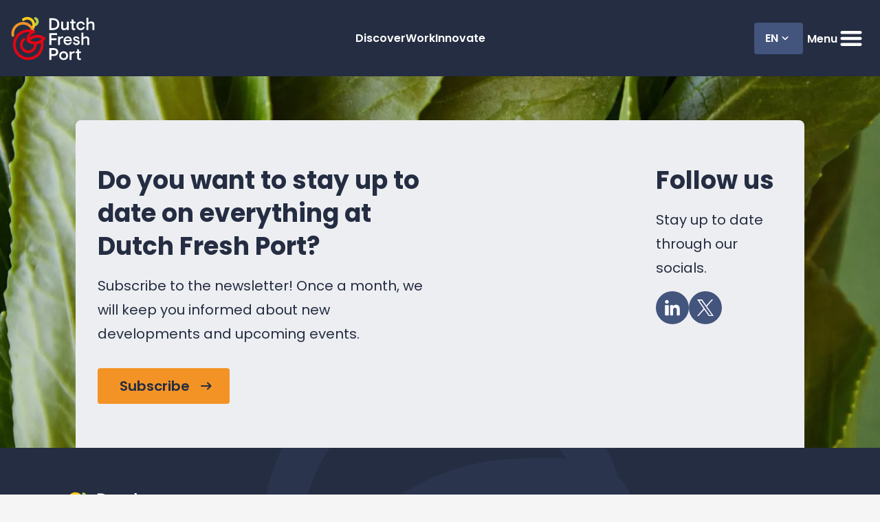

--- FILE ---
content_type: text/html; charset=UTF-8
request_url: https://www.dutchfreshport.eu/en/ervaringen/medior-en/
body_size: 13441
content:
<!doctype html>
<html lang="en-US">
<head>
	<title>Medior Archives - Dutch Fresh Port</title>

	<meta content="text/html; charset=UTF-8" http-equiv="Content-Type">
	<meta name="viewport" content="width=device-width, initial-scale=1.0">

	<link href="https://www.dutchfreshport.eu/assets/themes/dfp/public/css/dutchfreshport.min.css" rel="stylesheet">

    <!-- Global site tag (gtag.js) - Google Analytics -->
    <script async src="https://www.googletagmanager.com/gtag/js?id=G-4QMG9S1MKF"></script>
    <script>
    window.dataLayer = window.dataLayer || [];
    function gtag(){dataLayer.push(arguments);}
    gtag('js', new Date());

    gtag('config', 'G-4QMG9S1MKF');
    </script>

	<meta name='robots' content='index, follow, max-image-preview:large, max-snippet:-1, max-video-preview:-1' />
	<style>img:is([sizes="auto" i], [sizes^="auto," i]) { contain-intrinsic-size: 3000px 1500px }</style>
	
	<!-- This site is optimized with the Yoast SEO plugin v26.4 - https://yoast.com/wordpress/plugins/seo/ -->
	<link rel="canonical" href="https://www.dutchfreshport.eu/en/ervaringen/medior-en/" />
	<meta property="og:locale" content="en_US" />
	<meta property="og:type" content="article" />
	<meta property="og:title" content="Medior Archives - Dutch Fresh Port" />
	<meta property="og:url" content="https://www.dutchfreshport.eu/en/ervaringen/medior-en/" />
	<meta property="og:site_name" content="Dutch Fresh Port" />
	<meta name="twitter:card" content="summary_large_image" />
	<script type="application/ld+json" class="yoast-schema-graph">{"@context":"https://schema.org","@graph":[{"@type":"CollectionPage","@id":"https://www.dutchfreshport.eu/en/ervaringen/medior-en/","url":"https://www.dutchfreshport.eu/en/ervaringen/medior-en/","name":"Medior Archives - Dutch Fresh Port","isPartOf":{"@id":"https://www.dutchfreshport.eu/en/#website"},"breadcrumb":{"@id":"https://www.dutchfreshport.eu/en/ervaringen/medior-en/#breadcrumb"},"inLanguage":"en-US"},{"@type":"BreadcrumbList","@id":"https://www.dutchfreshport.eu/en/ervaringen/medior-en/#breadcrumb","itemListElement":[{"@type":"ListItem","position":1,"name":"Home","item":"https://www.dutchfreshport.eu/en/"},{"@type":"ListItem","position":2,"name":"Medior"}]},{"@type":"WebSite","@id":"https://www.dutchfreshport.eu/en/#website","url":"https://www.dutchfreshport.eu/en/","name":"Dutch Fresh Port","description":"","potentialAction":[{"@type":"SearchAction","target":{"@type":"EntryPoint","urlTemplate":"https://www.dutchfreshport.eu/en/?s={search_term_string}"},"query-input":{"@type":"PropertyValueSpecification","valueRequired":true,"valueName":"search_term_string"}}],"inLanguage":"en-US"}]}</script>
	<!-- / Yoast SEO plugin. -->


<link rel="alternate" type="application/rss+xml" title="Dutch Fresh Port &raquo; Medior Experience Feed" href="https://www.dutchfreshport.eu/en/ervaringen/medior-en/feed/" />
<script type="text/javascript">
/* <![CDATA[ */
window._wpemojiSettings = {"baseUrl":"https:\/\/s.w.org\/images\/core\/emoji\/16.0.1\/72x72\/","ext":".png","svgUrl":"https:\/\/s.w.org\/images\/core\/emoji\/16.0.1\/svg\/","svgExt":".svg","source":{"concatemoji":"https:\/\/www.dutchfreshport.eu\/wp-includes\/js\/wp-emoji-release.min.js?ver=6.8.3"}};
/*! This file is auto-generated */
!function(s,n){var o,i,e;function c(e){try{var t={supportTests:e,timestamp:(new Date).valueOf()};sessionStorage.setItem(o,JSON.stringify(t))}catch(e){}}function p(e,t,n){e.clearRect(0,0,e.canvas.width,e.canvas.height),e.fillText(t,0,0);var t=new Uint32Array(e.getImageData(0,0,e.canvas.width,e.canvas.height).data),a=(e.clearRect(0,0,e.canvas.width,e.canvas.height),e.fillText(n,0,0),new Uint32Array(e.getImageData(0,0,e.canvas.width,e.canvas.height).data));return t.every(function(e,t){return e===a[t]})}function u(e,t){e.clearRect(0,0,e.canvas.width,e.canvas.height),e.fillText(t,0,0);for(var n=e.getImageData(16,16,1,1),a=0;a<n.data.length;a++)if(0!==n.data[a])return!1;return!0}function f(e,t,n,a){switch(t){case"flag":return n(e,"\ud83c\udff3\ufe0f\u200d\u26a7\ufe0f","\ud83c\udff3\ufe0f\u200b\u26a7\ufe0f")?!1:!n(e,"\ud83c\udde8\ud83c\uddf6","\ud83c\udde8\u200b\ud83c\uddf6")&&!n(e,"\ud83c\udff4\udb40\udc67\udb40\udc62\udb40\udc65\udb40\udc6e\udb40\udc67\udb40\udc7f","\ud83c\udff4\u200b\udb40\udc67\u200b\udb40\udc62\u200b\udb40\udc65\u200b\udb40\udc6e\u200b\udb40\udc67\u200b\udb40\udc7f");case"emoji":return!a(e,"\ud83e\udedf")}return!1}function g(e,t,n,a){var r="undefined"!=typeof WorkerGlobalScope&&self instanceof WorkerGlobalScope?new OffscreenCanvas(300,150):s.createElement("canvas"),o=r.getContext("2d",{willReadFrequently:!0}),i=(o.textBaseline="top",o.font="600 32px Arial",{});return e.forEach(function(e){i[e]=t(o,e,n,a)}),i}function t(e){var t=s.createElement("script");t.src=e,t.defer=!0,s.head.appendChild(t)}"undefined"!=typeof Promise&&(o="wpEmojiSettingsSupports",i=["flag","emoji"],n.supports={everything:!0,everythingExceptFlag:!0},e=new Promise(function(e){s.addEventListener("DOMContentLoaded",e,{once:!0})}),new Promise(function(t){var n=function(){try{var e=JSON.parse(sessionStorage.getItem(o));if("object"==typeof e&&"number"==typeof e.timestamp&&(new Date).valueOf()<e.timestamp+604800&&"object"==typeof e.supportTests)return e.supportTests}catch(e){}return null}();if(!n){if("undefined"!=typeof Worker&&"undefined"!=typeof OffscreenCanvas&&"undefined"!=typeof URL&&URL.createObjectURL&&"undefined"!=typeof Blob)try{var e="postMessage("+g.toString()+"("+[JSON.stringify(i),f.toString(),p.toString(),u.toString()].join(",")+"));",a=new Blob([e],{type:"text/javascript"}),r=new Worker(URL.createObjectURL(a),{name:"wpTestEmojiSupports"});return void(r.onmessage=function(e){c(n=e.data),r.terminate(),t(n)})}catch(e){}c(n=g(i,f,p,u))}t(n)}).then(function(e){for(var t in e)n.supports[t]=e[t],n.supports.everything=n.supports.everything&&n.supports[t],"flag"!==t&&(n.supports.everythingExceptFlag=n.supports.everythingExceptFlag&&n.supports[t]);n.supports.everythingExceptFlag=n.supports.everythingExceptFlag&&!n.supports.flag,n.DOMReady=!1,n.readyCallback=function(){n.DOMReady=!0}}).then(function(){return e}).then(function(){var e;n.supports.everything||(n.readyCallback(),(e=n.source||{}).concatemoji?t(e.concatemoji):e.wpemoji&&e.twemoji&&(t(e.twemoji),t(e.wpemoji)))}))}((window,document),window._wpemojiSettings);
/* ]]> */
</script>
<style id='wp-emoji-styles-inline-css' type='text/css'>

	img.wp-smiley, img.emoji {
		display: inline !important;
		border: none !important;
		box-shadow: none !important;
		height: 1em !important;
		width: 1em !important;
		margin: 0 0.07em !important;
		vertical-align: -0.1em !important;
		background: none !important;
		padding: 0 !important;
	}
</style>
<link rel='stylesheet' id='wp-block-library-css' href='https://www.dutchfreshport.eu/wp-includes/css/dist/block-library/style.min.css?ver=6.8.3' type='text/css' media='all' />
<style id='classic-theme-styles-inline-css' type='text/css'>
/*! This file is auto-generated */
.wp-block-button__link{color:#fff;background-color:#32373c;border-radius:9999px;box-shadow:none;text-decoration:none;padding:calc(.667em + 2px) calc(1.333em + 2px);font-size:1.125em}.wp-block-file__button{background:#32373c;color:#fff;text-decoration:none}
</style>
<style id='global-styles-inline-css' type='text/css'>
:root{--wp--preset--aspect-ratio--square: 1;--wp--preset--aspect-ratio--4-3: 4/3;--wp--preset--aspect-ratio--3-4: 3/4;--wp--preset--aspect-ratio--3-2: 3/2;--wp--preset--aspect-ratio--2-3: 2/3;--wp--preset--aspect-ratio--16-9: 16/9;--wp--preset--aspect-ratio--9-16: 9/16;--wp--preset--color--black: #000000;--wp--preset--color--cyan-bluish-gray: #abb8c3;--wp--preset--color--white: #ffffff;--wp--preset--color--pale-pink: #f78da7;--wp--preset--color--vivid-red: #cf2e2e;--wp--preset--color--luminous-vivid-orange: #ff6900;--wp--preset--color--luminous-vivid-amber: #fcb900;--wp--preset--color--light-green-cyan: #7bdcb5;--wp--preset--color--vivid-green-cyan: #00d084;--wp--preset--color--pale-cyan-blue: #8ed1fc;--wp--preset--color--vivid-cyan-blue: #0693e3;--wp--preset--color--vivid-purple: #9b51e0;--wp--preset--gradient--vivid-cyan-blue-to-vivid-purple: linear-gradient(135deg,rgba(6,147,227,1) 0%,rgb(155,81,224) 100%);--wp--preset--gradient--light-green-cyan-to-vivid-green-cyan: linear-gradient(135deg,rgb(122,220,180) 0%,rgb(0,208,130) 100%);--wp--preset--gradient--luminous-vivid-amber-to-luminous-vivid-orange: linear-gradient(135deg,rgba(252,185,0,1) 0%,rgba(255,105,0,1) 100%);--wp--preset--gradient--luminous-vivid-orange-to-vivid-red: linear-gradient(135deg,rgba(255,105,0,1) 0%,rgb(207,46,46) 100%);--wp--preset--gradient--very-light-gray-to-cyan-bluish-gray: linear-gradient(135deg,rgb(238,238,238) 0%,rgb(169,184,195) 100%);--wp--preset--gradient--cool-to-warm-spectrum: linear-gradient(135deg,rgb(74,234,220) 0%,rgb(151,120,209) 20%,rgb(207,42,186) 40%,rgb(238,44,130) 60%,rgb(251,105,98) 80%,rgb(254,248,76) 100%);--wp--preset--gradient--blush-light-purple: linear-gradient(135deg,rgb(255,206,236) 0%,rgb(152,150,240) 100%);--wp--preset--gradient--blush-bordeaux: linear-gradient(135deg,rgb(254,205,165) 0%,rgb(254,45,45) 50%,rgb(107,0,62) 100%);--wp--preset--gradient--luminous-dusk: linear-gradient(135deg,rgb(255,203,112) 0%,rgb(199,81,192) 50%,rgb(65,88,208) 100%);--wp--preset--gradient--pale-ocean: linear-gradient(135deg,rgb(255,245,203) 0%,rgb(182,227,212) 50%,rgb(51,167,181) 100%);--wp--preset--gradient--electric-grass: linear-gradient(135deg,rgb(202,248,128) 0%,rgb(113,206,126) 100%);--wp--preset--gradient--midnight: linear-gradient(135deg,rgb(2,3,129) 0%,rgb(40,116,252) 100%);--wp--preset--font-size--small: 13px;--wp--preset--font-size--medium: 20px;--wp--preset--font-size--large: 36px;--wp--preset--font-size--x-large: 42px;--wp--preset--spacing--20: 0.44rem;--wp--preset--spacing--30: 0.67rem;--wp--preset--spacing--40: 1rem;--wp--preset--spacing--50: 1.5rem;--wp--preset--spacing--60: 2.25rem;--wp--preset--spacing--70: 3.38rem;--wp--preset--spacing--80: 5.06rem;--wp--preset--shadow--natural: 6px 6px 9px rgba(0, 0, 0, 0.2);--wp--preset--shadow--deep: 12px 12px 50px rgba(0, 0, 0, 0.4);--wp--preset--shadow--sharp: 6px 6px 0px rgba(0, 0, 0, 0.2);--wp--preset--shadow--outlined: 6px 6px 0px -3px rgba(255, 255, 255, 1), 6px 6px rgba(0, 0, 0, 1);--wp--preset--shadow--crisp: 6px 6px 0px rgba(0, 0, 0, 1);}:where(.is-layout-flex){gap: 0.5em;}:where(.is-layout-grid){gap: 0.5em;}body .is-layout-flex{display: flex;}.is-layout-flex{flex-wrap: wrap;align-items: center;}.is-layout-flex > :is(*, div){margin: 0;}body .is-layout-grid{display: grid;}.is-layout-grid > :is(*, div){margin: 0;}:where(.wp-block-columns.is-layout-flex){gap: 2em;}:where(.wp-block-columns.is-layout-grid){gap: 2em;}:where(.wp-block-post-template.is-layout-flex){gap: 1.25em;}:where(.wp-block-post-template.is-layout-grid){gap: 1.25em;}.has-black-color{color: var(--wp--preset--color--black) !important;}.has-cyan-bluish-gray-color{color: var(--wp--preset--color--cyan-bluish-gray) !important;}.has-white-color{color: var(--wp--preset--color--white) !important;}.has-pale-pink-color{color: var(--wp--preset--color--pale-pink) !important;}.has-vivid-red-color{color: var(--wp--preset--color--vivid-red) !important;}.has-luminous-vivid-orange-color{color: var(--wp--preset--color--luminous-vivid-orange) !important;}.has-luminous-vivid-amber-color{color: var(--wp--preset--color--luminous-vivid-amber) !important;}.has-light-green-cyan-color{color: var(--wp--preset--color--light-green-cyan) !important;}.has-vivid-green-cyan-color{color: var(--wp--preset--color--vivid-green-cyan) !important;}.has-pale-cyan-blue-color{color: var(--wp--preset--color--pale-cyan-blue) !important;}.has-vivid-cyan-blue-color{color: var(--wp--preset--color--vivid-cyan-blue) !important;}.has-vivid-purple-color{color: var(--wp--preset--color--vivid-purple) !important;}.has-black-background-color{background-color: var(--wp--preset--color--black) !important;}.has-cyan-bluish-gray-background-color{background-color: var(--wp--preset--color--cyan-bluish-gray) !important;}.has-white-background-color{background-color: var(--wp--preset--color--white) !important;}.has-pale-pink-background-color{background-color: var(--wp--preset--color--pale-pink) !important;}.has-vivid-red-background-color{background-color: var(--wp--preset--color--vivid-red) !important;}.has-luminous-vivid-orange-background-color{background-color: var(--wp--preset--color--luminous-vivid-orange) !important;}.has-luminous-vivid-amber-background-color{background-color: var(--wp--preset--color--luminous-vivid-amber) !important;}.has-light-green-cyan-background-color{background-color: var(--wp--preset--color--light-green-cyan) !important;}.has-vivid-green-cyan-background-color{background-color: var(--wp--preset--color--vivid-green-cyan) !important;}.has-pale-cyan-blue-background-color{background-color: var(--wp--preset--color--pale-cyan-blue) !important;}.has-vivid-cyan-blue-background-color{background-color: var(--wp--preset--color--vivid-cyan-blue) !important;}.has-vivid-purple-background-color{background-color: var(--wp--preset--color--vivid-purple) !important;}.has-black-border-color{border-color: var(--wp--preset--color--black) !important;}.has-cyan-bluish-gray-border-color{border-color: var(--wp--preset--color--cyan-bluish-gray) !important;}.has-white-border-color{border-color: var(--wp--preset--color--white) !important;}.has-pale-pink-border-color{border-color: var(--wp--preset--color--pale-pink) !important;}.has-vivid-red-border-color{border-color: var(--wp--preset--color--vivid-red) !important;}.has-luminous-vivid-orange-border-color{border-color: var(--wp--preset--color--luminous-vivid-orange) !important;}.has-luminous-vivid-amber-border-color{border-color: var(--wp--preset--color--luminous-vivid-amber) !important;}.has-light-green-cyan-border-color{border-color: var(--wp--preset--color--light-green-cyan) !important;}.has-vivid-green-cyan-border-color{border-color: var(--wp--preset--color--vivid-green-cyan) !important;}.has-pale-cyan-blue-border-color{border-color: var(--wp--preset--color--pale-cyan-blue) !important;}.has-vivid-cyan-blue-border-color{border-color: var(--wp--preset--color--vivid-cyan-blue) !important;}.has-vivid-purple-border-color{border-color: var(--wp--preset--color--vivid-purple) !important;}.has-vivid-cyan-blue-to-vivid-purple-gradient-background{background: var(--wp--preset--gradient--vivid-cyan-blue-to-vivid-purple) !important;}.has-light-green-cyan-to-vivid-green-cyan-gradient-background{background: var(--wp--preset--gradient--light-green-cyan-to-vivid-green-cyan) !important;}.has-luminous-vivid-amber-to-luminous-vivid-orange-gradient-background{background: var(--wp--preset--gradient--luminous-vivid-amber-to-luminous-vivid-orange) !important;}.has-luminous-vivid-orange-to-vivid-red-gradient-background{background: var(--wp--preset--gradient--luminous-vivid-orange-to-vivid-red) !important;}.has-very-light-gray-to-cyan-bluish-gray-gradient-background{background: var(--wp--preset--gradient--very-light-gray-to-cyan-bluish-gray) !important;}.has-cool-to-warm-spectrum-gradient-background{background: var(--wp--preset--gradient--cool-to-warm-spectrum) !important;}.has-blush-light-purple-gradient-background{background: var(--wp--preset--gradient--blush-light-purple) !important;}.has-blush-bordeaux-gradient-background{background: var(--wp--preset--gradient--blush-bordeaux) !important;}.has-luminous-dusk-gradient-background{background: var(--wp--preset--gradient--luminous-dusk) !important;}.has-pale-ocean-gradient-background{background: var(--wp--preset--gradient--pale-ocean) !important;}.has-electric-grass-gradient-background{background: var(--wp--preset--gradient--electric-grass) !important;}.has-midnight-gradient-background{background: var(--wp--preset--gradient--midnight) !important;}.has-small-font-size{font-size: var(--wp--preset--font-size--small) !important;}.has-medium-font-size{font-size: var(--wp--preset--font-size--medium) !important;}.has-large-font-size{font-size: var(--wp--preset--font-size--large) !important;}.has-x-large-font-size{font-size: var(--wp--preset--font-size--x-large) !important;}
:where(.wp-block-post-template.is-layout-flex){gap: 1.25em;}:where(.wp-block-post-template.is-layout-grid){gap: 1.25em;}
:where(.wp-block-columns.is-layout-flex){gap: 2em;}:where(.wp-block-columns.is-layout-grid){gap: 2em;}
:root :where(.wp-block-pullquote){font-size: 1.5em;line-height: 1.6;}
</style>
<script type="text/javascript" id="wpml-cookie-js-extra">
/* <![CDATA[ */
var wpml_cookies = {"wp-wpml_current_language":{"value":"en","expires":1,"path":"\/"}};
var wpml_cookies = {"wp-wpml_current_language":{"value":"en","expires":1,"path":"\/"}};
/* ]]> */
</script>
<script type="text/javascript" src="https://www.dutchfreshport.eu/assets/plugins/sitepress-multilingual-cms/res/js/cookies/language-cookie.js?ver=485900" id="wpml-cookie-js" defer="defer" data-wp-strategy="defer"></script>
<link rel="https://api.w.org/" href="https://www.dutchfreshport.eu/en/wp-json/" /><link rel="alternate" title="JSON" type="application/json" href="https://www.dutchfreshport.eu/en/wp-json/wp/v2/experience/84" /><link rel="EditURI" type="application/rsd+xml" title="RSD" href="https://www.dutchfreshport.eu/xmlrpc.php?rsd" />
<meta name="generator" content="WordPress 6.8.3" />
<meta name="generator" content="WPML ver:4.8.5 stt:37,1;" />
<link rel="icon" href="https://www.dutchfreshport.eu/assets/uploads/2023/06/favicon-3.svg" sizes="32x32" />
<link rel="icon" href="https://www.dutchfreshport.eu/assets/uploads/2023/06/favicon-3.svg" sizes="192x192" />
<link rel="apple-touch-icon" href="https://www.dutchfreshport.eu/assets/uploads/2023/06/favicon-3.svg" />
<meta name="msapplication-TileImage" content="https://www.dutchfreshport.eu/assets/uploads/2023/06/favicon-3.svg" />

</head>
<body class="archive tax-experience term-medior-en term-84 wp-theme-dfp">
    
    <header class="header u-spacing">
	<div class="header__container u-container">
		<a class="header__logo" href="https://www.dutchfreshport.eu/en/">
                            <svg version="1.1" id="Layer_1" xmlns="http://www.w3.org/2000/svg" xmlns:xlink="http://www.w3.org/1999/xlink" class="header__logo-svg" viewBox="0 0 709.32 371.43" style="enable-background:new 0 0 709.32 371.43;" xml:space="preserve">
<g>
	<path style="fill:#FFFFFF;" d="M324.51,114.09V14.85h32.04c10.68,0,19.97,2,27.86,6.02s13.96,9.76,18.21,17.23
		c4.26,7.47,6.38,16.25,6.38,26.37c0,10.11-2.12,18.91-6.38,26.36c-4.25,7.47-10.32,13.21-18.21,17.23
		c-7.89,4.02-17.18,6.02-27.86,6.02h-32.04V114.09z M342.24,30.73v67.48h13.75c11.15,0,19.82-2.81,26.01-8.43s9.28-14.06,9.28-25.3
		c0-11.26-3.09-19.69-9.28-25.31s-14.86-8.43-26.01-8.43h-13.75V30.73z"/>
	<path style="fill:#FFFFFF;" d="M471.95,105.02c-2.84,3.12-6.33,5.65-10.48,7.59c-4.16,1.93-8.7,2.91-13.62,2.91
		c-7.65,0-13.58-2.2-17.78-6.6c-4.21-4.39-6.31-10.36-6.31-17.93V43.21h16.16v44.65c0,4.36,1.16,7.69,3.47,10
		c2.32,2.32,5.6,3.47,9.86,3.47c3.68,0,7.13-1.09,10.35-3.27c3.21-2.17,6-5.06,8.36-8.64V43.21h16.17v70.88h-16.17L471.95,105.02
		L471.95,105.02z"/>
	<path style="fill:#FFFFFF;" d="M528.94,43.21h15.88v12.75h-15.88v38.43c0,2.36,0.69,4.17,2.05,5.45c1.38,1.28,3.38,1.92,6.03,1.92
		c2.17,0,4.39-0.29,6.66-0.86l0.42,0.29v12.9c-3.87,0.94-7.84,1.42-11.91,1.42c-6.04,0-10.82-1.69-14.32-5.04s-5.24-8.24-5.24-14.67
		V55.96h-13.19V43.21h13.19V22.37h1.27l15.03,5.24L528.94,43.21L528.94,43.21z"/>
	<path style="fill:#FFFFFF;" d="M609.04,87.15l14.03,0.86l0.57,0.7c-1.7,8.51-5.53,15.11-11.47,19.77
		c-5.96,4.68-13.48,7.02-22.55,7.02c-6.8,0-12.97-1.56-18.49-4.67c-5.53-3.12-9.88-7.47-13.04-13.05
		c-3.17-5.57-4.75-11.96-4.75-19.13c0-7.18,1.58-13.56,4.75-19.13c3.16-5.59,7.52-9.93,13.04-13.05c5.53-3.11,11.69-4.67,18.49-4.67
		c9.17,0,16.78,2.36,22.83,7.08c6.04,4.73,9.78,11.3,11.2,19.71l-0.57,0.71l-14.03,0.84c-1.13-4.34-3.33-7.77-6.59-10.28
		c-3.27-2.5-7.54-3.75-12.84-3.75c-5.95,0-10.85,2-14.67,6.02s-5.74,9.52-5.74,16.52s1.92,12.5,5.74,16.52
		c3.82,4.02,8.72,6.02,14.67,6.02C600.02,101.19,606.49,96.52,609.04,87.15"/>
	<path style="fill:#FFFFFF;" d="M654.83,52.14c2.84-2.93,6.5-5.39,10.99-7.37c4.49-1.99,9.19-2.98,14.1-2.98
		c7.55,0,13.61,2.15,18.15,6.45c4.54,4.3,6.8,10.13,6.8,17.51v48.34H688.7V69.43c0-4.34-1.27-7.67-3.82-9.99s-5.91-3.47-10.06-3.47
		c-3.78,0-7.44,1.01-10.99,3.05c-3.55,2.03-6.54,4.74-9,8.14v46.93h-16.17V10.6h16.17V52.14z"/>
	<polygon style="fill:#FFFFFF;" points="342.24,184.18 385.19,184.18 385.19,200.05 342.24,200.05 342.24,240.31 324.51,240.31 
		324.51,141.08 388.88,141.08 388.88,156.67 342.24,156.67 	"/>
	<path style="fill:#FFFFFF;" d="M414.96,178.22c5.96-6.8,12.76-10.21,20.41-10.21c2.56,0,4.58,0.37,6.09,1.13l-2.12,13.04
		l-0.57,0.42c-1.13-0.28-2.69-0.42-4.68-0.42c-3.97,0-7.6,1.13-10.91,3.4c-3.32,2.27-6.06,5.53-8.23,9.78v44.94H398.8v-70.89h16.16
		V178.22z"/>
	<path style="fill:#FFFFFF;" d="M460.33,209.27c0.37,5.77,2.38,10.33,6.02,13.68c3.63,3.35,8.29,5.03,13.96,5.03
		c4.83,0,8.8-1.11,11.91-3.33c3.12-2.22,5.34-5.27,6.67-9.15l14.03,0.86l0.57,0.71c-2.37,7.93-6.41,14.03-12.13,18.28
		c-5.72,4.26-12.82,6.38-21.33,6.38c-7,0-13.19-1.53-18.58-4.61c-5.38-3.06-9.54-7.4-12.48-12.97c-2.92-5.57-4.39-12-4.39-19.28
		c0-7.19,1.63-13.56,4.9-19.15c3.26-5.57,7.58-9.92,12.97-13.04c5.38-3.11,11.24-4.67,17.58-4.67c6.71,0,12.67,1.44,17.86,4.32
		c5.2,2.88,9.27,7.07,12.2,12.55c2.93,5.48,4.39,11.96,4.39,19.42v4.96L460.33,209.27L460.33,209.27z M499.32,197.5
		c-0.47-5.1-2.51-9.1-6.09-11.98c-3.6-2.88-7.99-4.32-13.19-4.32c-4.92,0-9.15,1.44-12.69,4.32s-5.79,6.88-6.73,11.98H499.32z"/>
	<path style="fill:#FFFFFF;" d="M559.85,183.11c-2.37-1.85-5.3-2.76-8.8-2.76c-2.74,0-5.1,0.57-7.08,1.7
		c-1.98,1.13-2.98,2.79-2.98,4.96c0,2.27,1.38,4.16,4.11,5.67c2.74,1.52,7.52,3.22,14.32,5.1c7.55,1.99,13.13,4.58,16.72,7.79
		c3.6,3.22,5.39,7.52,5.39,12.91c0,4.34-1.16,8.29-3.47,11.84c-2.32,3.55-5.55,6.33-9.71,8.36c-4.16,2.04-8.98,3.05-14.45,3.05
		c-8.42,0-15.23-1.97-20.43-5.89s-8.41-9.37-9.64-16.37l0.29-0.84l13.46-2.27c0.94,3.87,2.69,6.85,5.25,8.93
		c2.55,2.08,6.29,3.11,11.2,3.11c3.5,0,6.41-0.75,8.72-2.27c2.32-1.51,3.47-3.58,3.47-6.24c0-2.64-1.33-4.74-3.97-6.31
		c-2.65-1.56-7.32-3.19-14.03-4.89c-7.29-1.8-12.72-4.37-16.31-7.72c-3.6-3.35-5.38-7.78-5.38-13.26c0-3.58,1.04-6.9,3.11-9.92
		c2.08-3.03,5.01-5.42,8.8-7.17c3.78-1.75,8.07-2.62,12.9-2.62c7.56,0,13.73,1.77,18.49,5.31c4.78,3.55,7.64,8.63,8.58,15.24
		l-0.42,0.71l-13.61,1.85C563.73,187.62,562.22,184.96,559.85,183.11"/>
	<path style="fill:#FFFFFF;" d="M611.88,178.37c2.84-2.93,6.5-5.39,10.99-7.37c4.49-1.99,9.18-2.98,14.1-2.98
		c7.55,0,13.61,2.15,18.15,6.45c4.54,4.3,6.8,10.13,6.8,17.51v48.34h-16.17v-44.66c0-4.34-1.27-7.67-3.82-9.99
		s-5.91-3.47-10.06-3.47c-3.78,0-7.44,1.01-10.99,3.05c-3.54,2.03-6.54,4.74-9,8.14v46.93h-16.17V136.83h16.17V178.37z"/>
	<path style="fill:#FFFFFF;" d="M381.29,271.27c5.72,2.64,10.16,6.48,13.32,11.49c3.17,5.01,4.75,10.91,4.75,17.71
		c0,6.9-1.58,12.86-4.75,17.87c-3.16,5.01-7.6,8.83-13.32,11.49c-5.72,2.64-12.36,3.97-19.92,3.97h-19.13v32.74h-17.72v-99.23h36.86
		C368.94,267.31,375.58,268.62,381.29,271.27 M360.81,318.19c13.9,0,20.84-5.9,20.84-17.72c0-11.71-6.94-17.58-20.84-17.58h-18.57
		v35.3H360.81z"/>
	<path style="fill:#FFFFFF;" d="M464.65,299.06c5.72,3.22,10.16,7.61,13.32,13.19c3.17,5.57,4.75,11.86,4.75,18.86
		s-1.58,13.27-4.75,18.86c-3.16,5.57-7.6,9.97-13.32,13.19c-5.72,3.21-12.22,4.81-19.5,4.81s-13.75-1.6-19.42-4.81
		c-5.67-3.22-10.09-7.61-13.26-13.19c-3.16-5.59-4.74-11.86-4.74-18.86s1.58-13.28,4.74-18.86c3.17-5.57,7.59-9.97,13.26-13.19
		c5.67-3.21,12.15-4.83,19.42-4.83C452.43,294.23,458.93,295.85,464.65,299.06 M429.85,314.58c-3.97,4.02-5.96,9.52-5.96,16.52
		s1.99,12.5,5.96,16.52s9.07,6.02,15.31,6.02c6.33,0,11.49-2,15.46-6.02s5.95-9.52,5.95-16.52c0-7.09-1.98-12.62-5.95-16.59
		s-9.12-5.95-15.46-5.95C438.92,308.56,433.82,310.57,429.85,314.58"/>
	<path style="fill:#FFFFFF;" d="M512.36,304.45c5.95-6.8,12.75-10.21,20.41-10.21c2.56,0,4.58,0.37,6.09,1.13l-2.12,13.04
		l-0.57,0.42c-1.13-0.28-2.69-0.42-4.68-0.42c-3.97,0-7.6,1.13-10.91,3.4c-3.32,2.27-6.06,5.53-8.23,9.78v44.94H496.2v-70.89h16.16
		V304.45z"/>
	<g>
		<path style="fill:#FFFFFF;" d="M576.15,295.65h15.88v12.76h-15.88v38.41c0,2.36,0.69,4.19,2.05,5.47
			c1.38,1.27,3.38,1.91,6.03,1.91c2.17,0,4.39-0.29,6.66-0.86l0.42,0.29v12.9c-3.87,0.95-7.84,1.42-11.91,1.42
			c-6.04,0-10.82-1.68-14.31-5.03c-3.51-3.35-5.25-8.24-5.25-14.67v-39.84h-13.19v-12.76h13.19v-20.84h1.27l15.03,5.24
			L576.15,295.65L576.15,295.65z"/>
	</g>
	<g>
		<g>
			<path style="fill:#AFCD54;" d="M210.88,6.29c-5.66-2.55-12.34-0.02-14.89,5.66c-2.55,5.66-0.01,12.33,5.66,14.88
				c8.99,4.04,13.01,14.65,8.97,23.65c-1.96,4.36-5.49,7.69-9.96,9.38c-1.6,0.61-3.26,0.97-4.91,1.11
				c0.73,7.59-0.07,15.27-2.35,22.56c5.14,0.12,10.31-0.74,15.26-2.62c10.09-3.83,18.08-11.37,22.51-21.21
				C240.3,39.38,231.2,15.42,210.88,6.29"/>
			<path style="fill:#FDCC1B;" d="M111.37,35.49c18.9-14.67,46.22-11.23,60.89,7.67c12.18,15.69,11.85,37.16,0.56,52.41
				c4.43,6.69,8.6,13.77,11.26,21.29c23.61-23.08,26.69-60.81,5.96-87.51c-22.29-28.7-63.78-33.93-92.48-11.64
				c-4.91,3.81-5.8,10.89-1.99,15.79C99.39,38.42,106.46,39.3,111.37,35.49"/>
			<path style="fill:#F39426;" d="M174.41,121.67c8.58,1.95,16.95,4.12,24.94,7.86c-0.08-0.48-0.13-0.97-0.23-1.47
				c-4.54-25.95-18.91-48.6-40.49-63.74c-21.57-15.15-47.75-20.99-73.71-16.45s-48.6,18.92-63.75,40.49s-21,47.75-16.46,73.72
				c1.07,6.13,6.88,10.23,13.04,9.16c6.12-1.08,10.21-6.91,9.14-13.04c-3.51-20.04,1-40.24,12.69-56.89
				c11.7-16.65,29.17-27.76,49.21-31.26s40.24,1.01,56.89,12.7C159.44,92.38,169.37,105.97,174.41,121.67"/>
		</g>
		<path style="fill:#E40513;" d="M286.22,176.4c-39.3-29.56-92.39-28.12-129.84,0.08c1.41-4.45,3.39-8.72,5.98-12.74
			c7.59-11.65,19.26-19.66,32.86-22.54c0.18-0.04,0.34-0.11,0.52-0.16c0.54-0.14,1.07-0.29,1.59-0.5c0.13-0.06,0.25-0.13,0.38-0.2
			c0.55-0.25,1.09-0.54,1.6-0.89c0.04-0.02,0.06-0.05,0.08-0.06c1.66-1.17,3.05-2.75,3.91-4.75c2.46-5.72-0.17-12.34-5.88-14.8
			c-10.97-4.72-22.58-7.91-34.51-9.46c-34.21-4.45-68.09,4.69-95.43,25.72c-27.34,21.04-44.83,51.46-49.29,85.67
			c-4.45,34.2,4.69,68.08,25.73,95.41c21.04,27.33,51.46,44.84,85.67,49.29c5.66,0.73,11.31,1.09,16.92,1.09
			c28.32,0,55.69-9.26,78.5-26.82c27.33-21.04,44.84-51.46,49.29-85.66c1.96-15.02,1.24-30.15-2.02-44.76
			c5.6-4.79,10.74-10.18,15.34-16.14c0.32-0.35,0.67-0.66,0.96-1.05C292.57,187.89,291.5,180.38,286.22,176.4 M260.76,188.49
			c-26.06,25.38-65.92,31.05-98.01,13.95C188.81,177.06,228.67,171.4,260.76,188.49 M251.98,252.2
			c-3.68,28.24-18.13,53.36-40.7,70.72c-22.55,17.37-50.54,24.91-78.78,21.24c-28.24-3.68-53.35-18.13-70.72-40.7
			c-17.37-22.56-24.92-50.54-21.24-78.78s18.13-53.35,40.7-70.72s50.54-24.92,78.78-21.24c0.24,0.04,0.49,0.1,0.73,0.12
			c-6.68,5.12-12.52,11.38-17.24,18.64c-10.37,15.94-14.2,34.83-10.95,53.48c0,3.63,1.61,7.22,4.73,9.58
			c16.8,12.64,36.47,19.95,56.95,21.42c1.38,21.94-12.52,42.75-34.5,49.13c-25.44,7.38-52.13-7.31-59.51-32.73
			c-5.44-18.77,0.9-38.76,16.16-50.94c4.87-3.88,5.66-10.97,1.78-15.82c-3.88-4.85-10.96-5.65-15.82-1.78
			c-22.41,17.9-31.73,47.27-23.73,74.82c8.94,30.81,37.19,50.88,67.77,50.88c6.49,0,13.1-0.91,19.63-2.81
			c32.04-9.3,52.45-39.49,50.74-71.49c0.18-0.02,0.36-0.02,0.53-0.05c12.26-1.73,23.91-5.48,34.58-11.01
			C253.12,233.4,253.19,242.82,251.98,252.2"/>
	</g>
</g>
</svg>
                    </a>
		
          
		    <nav class="navigation">  
        							<ul class="navigation__container">
					                        					                                                    <li class="navigation__item  menu-item menu-item-type-post_type menu-item-object-page menu-item-1171">
                                <a href="https://www.dutchfreshport.eu/en/discover/" class="navigation__link">Discover</a>
                            </li>
                        					                                                    <li class="navigation__item  menu-item menu-item-type-post_type menu-item-object-page menu-item-1170">
                                <a href="https://www.dutchfreshport.eu/en/work/" class="navigation__link">Work</a>
                            </li>
                        					                                                    <li class="navigation__item  menu-item menu-item-type-post_type menu-item-object-page menu-item-1168">
                                <a href="https://www.dutchfreshport.eu/en/innovate/" class="navigation__link">Innovate</a>
                            </li>
                        									</ul>
					</nav>

        <div class="header__buttons">
        
                        <div class="header__language-switch language-switch language-switch--header">
                <div class="language-switch__active">
                                            en
                        <svg class="language-switch__arrow" width="41" height="40" viewBox="0 0 41 40" fill="none" xmlns="http://www.w3.org/2000/svg">
<path d="M20.5001 24.9167C20.2779 24.9167 20.0696 24.8817 19.8751 24.8117C19.6807 24.7428 19.5001 24.625 19.3335 24.4584L11.6251 16.75C11.3196 16.4445 11.174 16.0623 11.1885 15.6034C11.2018 15.1456 11.3613 14.7639 11.6668 14.4584C11.9724 14.1528 12.3613 14 12.8335 14C13.3057 14 13.6946 14.1528 14.0001 14.4584L20.5001 20.9584L27.0418 14.4167C27.3474 14.1112 27.7296 13.965 28.1885 13.9784C28.6463 13.9928 29.0279 14.1528 29.3335 14.4584C29.639 14.7639 29.7918 15.1528 29.7918 15.625C29.7918 16.0973 29.639 16.4862 29.3335 16.7917L21.6668 24.4584C21.5001 24.625 21.3196 24.7428 21.1251 24.8117C20.9307 24.8817 20.7224 24.9167 20.5001 24.9167Z" fill="#242D42"/>
</svg>
                                    </div>

                <ul class="language-switch__languages">
                                            <li class="language-switch__item">
                            <a href="https://www.dutchfreshport.eu/" class="language-switch__link">
                                Nederlands
                            </a>
                        </li>
                                            <li class="language-switch__item">
                            <a href="https://www.dutchfreshport.eu/en/ervaringen/medior-en/" class="language-switch__link">
                                English
                            </a>
                        </li>
                                    </ul>
            </div>

                        <button class="header__button">
                Menu
                <svg class="header__burger-svg header__svg" width="40" height="40" viewBox="0 0 40 40" fill="none" xmlns="http://www.w3.org/2000/svg">
<mask id="mask0_1401_8493" style="mask-type:alpha" maskUnits="userSpaceOnUse" x="0" y="0" width="40" height="40">
<rect width="40" height="40" fill="#D9D9D9"/>
</mask>
<g mask="url(#mask0_1401_8493)">
<path d="M6.66638 30.8949C6.05285 30.8949 5.53141 30.6802 5.10205 30.2509C4.67269 29.8215 4.45801 29.3001 4.45801 28.6866C4.45801 28.073 4.67269 27.5516 5.10205 27.1222C5.53141 26.6929 6.05285 26.4782 6.66638 26.4782H33.333C33.9466 26.4782 34.468 26.6929 34.8974 27.1222C35.3267 27.5516 35.5414 28.073 35.5414 28.6866C35.5414 29.3001 35.3267 29.8215 34.8974 30.2509C34.468 30.6802 33.9466 30.8949 33.333 30.8949H6.66638ZM6.66638 22.2083C6.05285 22.2083 5.53141 21.9936 5.10205 21.5643C4.67269 21.1349 4.45801 20.6135 4.45801 19.9999C4.45801 19.3864 4.67269 18.865 5.10205 18.4356C5.53141 18.0062 6.05285 17.7916 6.66638 17.7916H33.333C33.9466 17.7916 34.468 18.0062 34.8974 18.4356C35.3267 18.865 35.5414 19.3864 35.5414 19.9999C35.5414 20.6135 35.3267 21.1349 34.8974 21.5643C34.468 21.9936 33.9466 22.2083 33.333 22.2083H6.66638ZM6.66638 13.5217C6.05285 13.5217 5.53141 13.307 5.10205 12.8776C4.67269 12.4483 4.45801 11.9269 4.45801 11.3133C4.45801 10.6998 4.67269 10.1783 5.10205 9.74898C5.53141 9.31965 6.05285 9.10498 6.66638 9.10498H33.333C33.9466 9.10498 34.468 9.31965 34.8974 9.74898C35.3267 10.1783 35.5414 10.6998 35.5414 11.3133C35.5414 11.9269 35.3267 12.4483 34.8974 12.8776C34.468 13.307 33.9466 13.5217 33.333 13.5217H6.66638Z" fill="white"/>
</g>
</svg>
            </button>

        </div>
    </div>
</header>

<div class="side-navigation u-spacing">
    <div class="side-navigation__header u-container">

                <div class="header__language-switch language-switch language-switch--side-menu">
            <div class="language-switch__active">
                                    en
                    <svg class="language-switch__arrow" width="41" height="40" viewBox="0 0 41 40" fill="none" xmlns="http://www.w3.org/2000/svg">
<path d="M20.5001 24.9167C20.2779 24.9167 20.0696 24.8817 19.8751 24.8117C19.6807 24.7428 19.5001 24.625 19.3335 24.4584L11.6251 16.75C11.3196 16.4445 11.174 16.0623 11.1885 15.6034C11.2018 15.1456 11.3613 14.7639 11.6668 14.4584C11.9724 14.1528 12.3613 14 12.8335 14C13.3057 14 13.6946 14.1528 14.0001 14.4584L20.5001 20.9584L27.0418 14.4167C27.3474 14.1112 27.7296 13.965 28.1885 13.9784C28.6463 13.9928 29.0279 14.1528 29.3335 14.4584C29.639 14.7639 29.7918 15.1528 29.7918 15.625C29.7918 16.0973 29.639 16.4862 29.3335 16.7917L21.6668 24.4584C21.5001 24.625 21.3196 24.7428 21.1251 24.8117C20.9307 24.8817 20.7224 24.9167 20.5001 24.9167Z" fill="#242D42"/>
</svg>
                            </div>

            <ul class="language-switch__languages">
                                    <li class="language-switch__item">
                        <a href="https://www.dutchfreshport.eu/" class="language-switch__link">
                            Nederlands
                        </a>
                    </li>
                                    <li class="language-switch__item">
                        <a href="https://www.dutchfreshport.eu/en/ervaringen/medior-en/" class="language-switch__link">
                            English
                        </a>
                    </li>
                            </ul>
        </div>

                <button class="side-navigation__button">
            Close
            <svg class="side-navigation__close-svg side-navigation__svg" width="40" height="40" viewBox="0 0 40 40" fill="none" xmlns="http://www.w3.org/2000/svg">
<path d="M20 22.75L11.75 31C11.3611 31.3889 10.9027 31.5833 10.375 31.5833C9.84718 31.5833 9.38885 31.3889 8.99996 31C8.61107 30.6111 8.41663 30.1528 8.41663 29.625C8.41663 29.0972 8.61107 28.6389 8.99996 28.25L17.25 20L8.99996 11.75C8.61107 11.3611 8.41663 10.9028 8.41663 10.375C8.41663 9.84723 8.61107 9.38889 8.99996 9.00001C9.38885 8.61112 9.84718 8.41667 10.375 8.41667C10.9027 8.41667 11.3611 8.61112 11.75 9.00001L20 17.25L28.25 9.00001C28.6388 8.61112 29.0972 8.41667 29.625 8.41667C30.1527 8.41667 30.6111 8.61112 31 9.00001C31.3888 9.38889 31.5833 9.84723 31.5833 10.375C31.5833 10.9028 31.3888 11.3611 31 11.75L22.75 20L31 28.25C31.3888 28.6389 31.5833 29.0972 31.5833 29.625C31.5833 30.1528 31.3888 30.6111 31 31C30.6111 31.3889 30.1527 31.5833 29.625 31.5833C29.0972 31.5833 28.6388 31.3889 28.25 31L20 22.75Z" fill="white"/>
</svg>
        </button>
    </div>

    <div class="side-navigation__container">
        <div class="side-navigation__menus">
            <div class="side-navigation__main-menu menu menu--main">
                                    <ul class="menu__items">
                                                    <li class="menu__item  menu-item menu-item-type-post_type menu-item-object-page menu-item-home menu-item-1173">
                                <a href="https://www.dutchfreshport.eu/en/" class="menu__link">Home</a>
                            </li>
                                                    <li class="menu__item  menu-item menu-item-type-post_type menu-item-object-page menu-item-1171">
                                <a href="https://www.dutchfreshport.eu/en/discover/" class="menu__link">Discover</a>
                            </li>
                                                    <li class="menu__item  menu-item menu-item-type-post_type menu-item-object-page menu-item-1170">
                                <a href="https://www.dutchfreshport.eu/en/work/" class="menu__link">Work</a>
                            </li>
                                                    <li class="menu__item  menu-item menu-item-type-post_type menu-item-object-page menu-item-1168">
                                <a href="https://www.dutchfreshport.eu/en/innovate/" class="menu__link">Innovate</a>
                            </li>
                                            </ul>
                            </div>

            <div class="side-navigation__main-menu menu menu--side">
                                    <ul class="menu__items">
                                                    <li class="menu__item  menu-item menu-item-type-post_type menu-item-object-page menu-item-1174">
                                <a href="https://www.dutchfreshport.eu/en/duurzaamheid/" class="menu__link">Sustainability</a>
                            </li>
                                                    <li class="menu__item  menu-item menu-item-type-post_type menu-item-object-page menu-item-1176">
                                <a href="https://www.dutchfreshport.eu/en/innovate/" class="menu__link">Innovate</a>
                            </li>
                                                    <li class="menu__item  menu-item menu-item-type-post_type menu-item-object-page menu-item-1175">
                                <a href="https://www.dutchfreshport.eu/en/organisation/" class="menu__link">Organisation</a>
                            </li>
                                                    <li class="menu__item  menu-item menu-item-type-post_type menu-item-object-page menu-item-1181">
                                <a href="https://www.dutchfreshport.eu/en/contact/" class="menu__link">Contact</a>
                            </li>
                                            </ul>
                            </div>
        </div>
        
                    <div class="side-navigation__socials">
                <p class="side-navigation__text">Follow us</p>
                <ul class="side-navigation__socials-list">
                                                                <li class="side-navigation__socials-item">
                            <a href="https://www.linkedin.com/company/dutch-fresh-port/about/" class="side-navigation__socials-link text" target="_blank">
                                <svg class="side-navigation__socials-icon" width="20" height="22" viewBox="0 0 20 22" fill="none" xmlns="http://www.w3.org/2000/svg">
<path d="M4.61617 7.55835H0.701276C0.431009 7.55835 0.211914 7.77744 0.211914 8.04771V20.7711C0.211914 21.0414 0.431009 21.2605 0.701276 21.2605H4.61617C4.88644 21.2605 5.10553 21.0414 5.10553 20.7711V8.04771C5.10553 7.77744 4.88644 7.55835 4.61617 7.55835Z" fill="white"/>
<path d="M2.63917 5.60081C3.12392 5.60469 3.59889 5.46449 4.00383 5.198C4.40878 4.93151 4.72543 4.55074 4.91363 4.104C5.10183 3.65726 5.15309 3.16469 5.0609 2.68877C4.96871 2.21285 4.73723 1.77505 4.39583 1.43089C4.05443 1.08674 3.6185 0.851752 3.14334 0.755744C2.66818 0.659736 2.1752 0.707034 1.72697 0.891638C1.27873 1.07624 0.895428 1.38983 0.625694 1.79262C0.35596 2.19541 0.211949 2.66924 0.211934 3.15401C0.210646 3.47404 0.272407 3.7912 0.39369 4.08736C0.514974 4.38353 0.693404 4.65291 0.918794 4.88011C1.14418 5.10732 1.41212 5.28791 1.7073 5.41157C2.00248 5.53523 2.31913 5.59953 2.63917 5.60081Z" fill="white"/>
<path d="M16.3613 21.2603H19.2975C19.4273 21.2603 19.5518 21.2087 19.6436 21.1169C19.7353 21.0252 19.7869 20.9007 19.7869 20.7709V12.5496C19.7869 8.85984 17.7022 7.06877 14.7856 7.06877C14.2081 7.04822 13.6326 7.14911 13.0965 7.3649C12.5604 7.5807 12.0755 7.9066 11.6733 8.32154C11.6186 8.38089 11.5465 8.42139 11.4674 8.43722C11.3882 8.45305 11.3061 8.44339 11.2328 8.40963C11.1588 8.38198 11.0949 8.3326 11.0495 8.26797C11.0041 8.20334 10.9793 8.12648 10.9784 8.0475C10.9784 7.91771 10.9268 7.79324 10.835 7.70147C10.7433 7.60969 10.6188 7.55814 10.489 7.55814H7.55284C7.42305 7.55814 7.29858 7.60969 7.20681 7.70147C7.11503 7.79324 7.06348 7.91771 7.06348 8.0475V20.7709C7.06348 20.9007 7.11503 21.0252 7.20681 21.1169C7.29858 21.2087 7.42305 21.2603 7.55284 21.2603H10.489C10.6188 21.2603 10.7433 21.2087 10.835 21.1169C10.9268 21.0252 10.9784 20.9007 10.9784 20.7709V13.4305C10.9784 12.7815 11.2362 12.1592 11.695 11.7003C12.1539 11.2415 12.7762 10.9837 13.4252 10.9837C14.0741 10.9837 14.6965 11.2415 15.1553 11.7003C15.6142 12.1592 15.872 12.7815 15.872 13.4305V20.7709C15.872 20.9007 15.9235 21.0252 16.0153 21.1169C16.1071 21.2087 16.2316 21.2603 16.3613 21.2603Z" fill="white"/>
</svg>
                                LinkedIn
                            </a>
                        </li>
                                        
                                            <li class="side-navigation__socials-item">
                            <a href="https://twitter.com/DutchFreshPort" class="side-navigation__socials-link text" target="_blank">
                                <svg class="side-navigation__socials-icon" version="1.1" id="Layer_1" xmlns="http://www.w3.org/2000/svg" xmlns:xlink="http://www.w3.org/1999/xlink" x="0px" y="0px"
	 viewBox="0 0 16 16" style="enable-background:new 0 0 16 16;" xml:space="preserve">
<style type="text/css">
	.st0{fill:white;}
</style>
<path class="st0" d="M9.5,6.8l6-6.8h-1.4L8.9,5.9L4.8,0H0l6.2,8.9L0,16h1.4l5.5-6.2l4.4,6.2H16L9.5,6.8L9.5,6.8z M7.6,9L7,8.1l-5-7
	h2.2l4.1,5.7l0.6,0.9l5.3,7.4h-2.2L7.6,9L7.6,9z"/>
</svg>
                                Twitter
                            </a>
                        </li>
                                    </ul>
            </div>
            

    </div>
</div>
    <main>
            </main>

                


    
<div class="subfooter u-spacing">
    <picture>
        <source srcset="https://www.dutchfreshport.eu/assets/uploads/2023/05/groene-achtergrond.webp" type="image/webp">
        <img src="https://www.dutchfreshport.eu/assets/uploads/2023/05/groene-achtergrond.png" alt="" class="subfooter__image">
    </picture>
    <div class="subfooter__container u-container">
        <div class="subfooter__cta">
            <h2 class="subfooter__title title title--m">
                Do you want to stay up to date on everything at Dutch Fresh Port?
            </h2>
                            <div class="subfooter__text text">
                    Subscribe to the newsletter! Once a month, we will keep you informed about new developments and upcoming events.
                </div>
                                        <div class="subfooter__button button button--arrow button--orange">
                    <a href="https://www.dutchfreshport.eu/en/contact/" class="subfooter__link">
                        Subscribe
                    </a>
                </div>
                    </div>

        <div class="subfooter__socials">
            <h2 class="subfooter__title title title--m">
                Follow us
            </h2>
            <div class="subfooter__text text">
                Stay up to date through our socials.
            </div>
            <ul class="subfooter__socials-list">
                                        <li class="subfooter__socials-item">
                    <a href="https://www.linkedin.com/company/dutch-fresh-port/about/" class="subfooter__socials-link text" target="_blank">
                        <svg class="subfooter__socials-icon" width="20" height="22" viewBox="0 0 20 22" fill="none" xmlns="http://www.w3.org/2000/svg">
<path d="M4.61617 7.55835H0.701276C0.431009 7.55835 0.211914 7.77744 0.211914 8.04771V20.7711C0.211914 21.0414 0.431009 21.2605 0.701276 21.2605H4.61617C4.88644 21.2605 5.10553 21.0414 5.10553 20.7711V8.04771C5.10553 7.77744 4.88644 7.55835 4.61617 7.55835Z" fill="white"/>
<path d="M2.63917 5.60081C3.12392 5.60469 3.59889 5.46449 4.00383 5.198C4.40878 4.93151 4.72543 4.55074 4.91363 4.104C5.10183 3.65726 5.15309 3.16469 5.0609 2.68877C4.96871 2.21285 4.73723 1.77505 4.39583 1.43089C4.05443 1.08674 3.6185 0.851752 3.14334 0.755744C2.66818 0.659736 2.1752 0.707034 1.72697 0.891638C1.27873 1.07624 0.895428 1.38983 0.625694 1.79262C0.35596 2.19541 0.211949 2.66924 0.211934 3.15401C0.210646 3.47404 0.272407 3.7912 0.39369 4.08736C0.514974 4.38353 0.693404 4.65291 0.918794 4.88011C1.14418 5.10732 1.41212 5.28791 1.7073 5.41157C2.00248 5.53523 2.31913 5.59953 2.63917 5.60081Z" fill="white"/>
<path d="M16.3613 21.2603H19.2975C19.4273 21.2603 19.5518 21.2087 19.6436 21.1169C19.7353 21.0252 19.7869 20.9007 19.7869 20.7709V12.5496C19.7869 8.85984 17.7022 7.06877 14.7856 7.06877C14.2081 7.04822 13.6326 7.14911 13.0965 7.3649C12.5604 7.5807 12.0755 7.9066 11.6733 8.32154C11.6186 8.38089 11.5465 8.42139 11.4674 8.43722C11.3882 8.45305 11.3061 8.44339 11.2328 8.40963C11.1588 8.38198 11.0949 8.3326 11.0495 8.26797C11.0041 8.20334 10.9793 8.12648 10.9784 8.0475C10.9784 7.91771 10.9268 7.79324 10.835 7.70147C10.7433 7.60969 10.6188 7.55814 10.489 7.55814H7.55284C7.42305 7.55814 7.29858 7.60969 7.20681 7.70147C7.11503 7.79324 7.06348 7.91771 7.06348 8.0475V20.7709C7.06348 20.9007 7.11503 21.0252 7.20681 21.1169C7.29858 21.2087 7.42305 21.2603 7.55284 21.2603H10.489C10.6188 21.2603 10.7433 21.2087 10.835 21.1169C10.9268 21.0252 10.9784 20.9007 10.9784 20.7709V13.4305C10.9784 12.7815 11.2362 12.1592 11.695 11.7003C12.1539 11.2415 12.7762 10.9837 13.4252 10.9837C14.0741 10.9837 14.6965 11.2415 15.1553 11.7003C15.6142 12.1592 15.872 12.7815 15.872 13.4305V20.7709C15.872 20.9007 15.9235 21.0252 16.0153 21.1169C16.1071 21.2087 16.2316 21.2603 16.3613 21.2603Z" fill="white"/>
</svg>
                        LinkedIn
                    </a>
                </li>
                                        <li class="subfooter__socials-item">
                    <a href="https://twitter.com/DutchFreshPort" class="subfooter__socials-link text" target="_blank">
                        <svg class="subfooter__socials-icon" version="1.1" id="Layer_1" xmlns="http://www.w3.org/2000/svg" xmlns:xlink="http://www.w3.org/1999/xlink" x="0px" y="0px"
	 viewBox="0 0 16 16" style="enable-background:new 0 0 16 16;" xml:space="preserve">
<style type="text/css">
	.st0{fill:white;}
</style>
<path class="st0" d="M9.5,6.8l6-6.8h-1.4L8.9,5.9L4.8,0H0l6.2,8.9L0,16h1.4l5.5-6.2l4.4,6.2H16L9.5,6.8L9.5,6.8z M7.6,9L7,8.1l-5-7
	h2.2l4.1,5.7l0.6,0.9l5.3,7.4h-2.2L7.6,9L7.6,9z"/>
</svg>
                        X
                    </a>
                </li>
                        </ul>
        </div>
    </div>
</div>        <footer class="footer u-spacing u-spacing--large">

    <div class="footer__container u-container">

        <a class="footer__logo" href="https://www.dutchfreshport.eu/en/">
            <svg version="1.1" id="Layer_1" xmlns="http://www.w3.org/2000/svg" xmlns:xlink="http://www.w3.org/1999/xlink" class="footer__logo-svg" viewBox="0 0 709.32 371.43" style="enable-background:new 0 0 709.32 371.43;" xml:space="preserve">
<g>
	<path style="fill:#FFFFFF;" d="M324.51,114.09V14.85h32.04c10.68,0,19.97,2,27.86,6.02s13.96,9.76,18.21,17.23
		c4.26,7.47,6.38,16.25,6.38,26.37c0,10.11-2.12,18.91-6.38,26.36c-4.25,7.47-10.32,13.21-18.21,17.23
		c-7.89,4.02-17.18,6.02-27.86,6.02h-32.04V114.09z M342.24,30.73v67.48h13.75c11.15,0,19.82-2.81,26.01-8.43s9.28-14.06,9.28-25.3
		c0-11.26-3.09-19.69-9.28-25.31s-14.86-8.43-26.01-8.43h-13.75V30.73z"/>
	<path style="fill:#FFFFFF;" d="M471.95,105.02c-2.84,3.12-6.33,5.65-10.48,7.59c-4.16,1.93-8.7,2.91-13.62,2.91
		c-7.65,0-13.58-2.2-17.78-6.6c-4.21-4.39-6.31-10.36-6.31-17.93V43.21h16.16v44.65c0,4.36,1.16,7.69,3.47,10
		c2.32,2.32,5.6,3.47,9.86,3.47c3.68,0,7.13-1.09,10.35-3.27c3.21-2.17,6-5.06,8.36-8.64V43.21h16.17v70.88h-16.17L471.95,105.02
		L471.95,105.02z"/>
	<path style="fill:#FFFFFF;" d="M528.94,43.21h15.88v12.75h-15.88v38.43c0,2.36,0.69,4.17,2.05,5.45c1.38,1.28,3.38,1.92,6.03,1.92
		c2.17,0,4.39-0.29,6.66-0.86l0.42,0.29v12.9c-3.87,0.94-7.84,1.42-11.91,1.42c-6.04,0-10.82-1.69-14.32-5.04s-5.24-8.24-5.24-14.67
		V55.96h-13.19V43.21h13.19V22.37h1.27l15.03,5.24L528.94,43.21L528.94,43.21z"/>
	<path style="fill:#FFFFFF;" d="M609.04,87.15l14.03,0.86l0.57,0.7c-1.7,8.51-5.53,15.11-11.47,19.77
		c-5.96,4.68-13.48,7.02-22.55,7.02c-6.8,0-12.97-1.56-18.49-4.67c-5.53-3.12-9.88-7.47-13.04-13.05
		c-3.17-5.57-4.75-11.96-4.75-19.13c0-7.18,1.58-13.56,4.75-19.13c3.16-5.59,7.52-9.93,13.04-13.05c5.53-3.11,11.69-4.67,18.49-4.67
		c9.17,0,16.78,2.36,22.83,7.08c6.04,4.73,9.78,11.3,11.2,19.71l-0.57,0.71l-14.03,0.84c-1.13-4.34-3.33-7.77-6.59-10.28
		c-3.27-2.5-7.54-3.75-12.84-3.75c-5.95,0-10.85,2-14.67,6.02s-5.74,9.52-5.74,16.52s1.92,12.5,5.74,16.52
		c3.82,4.02,8.72,6.02,14.67,6.02C600.02,101.19,606.49,96.52,609.04,87.15"/>
	<path style="fill:#FFFFFF;" d="M654.83,52.14c2.84-2.93,6.5-5.39,10.99-7.37c4.49-1.99,9.19-2.98,14.1-2.98
		c7.55,0,13.61,2.15,18.15,6.45c4.54,4.3,6.8,10.13,6.8,17.51v48.34H688.7V69.43c0-4.34-1.27-7.67-3.82-9.99s-5.91-3.47-10.06-3.47
		c-3.78,0-7.44,1.01-10.99,3.05c-3.55,2.03-6.54,4.74-9,8.14v46.93h-16.17V10.6h16.17V52.14z"/>
	<polygon style="fill:#FFFFFF;" points="342.24,184.18 385.19,184.18 385.19,200.05 342.24,200.05 342.24,240.31 324.51,240.31 
		324.51,141.08 388.88,141.08 388.88,156.67 342.24,156.67 	"/>
	<path style="fill:#FFFFFF;" d="M414.96,178.22c5.96-6.8,12.76-10.21,20.41-10.21c2.56,0,4.58,0.37,6.09,1.13l-2.12,13.04
		l-0.57,0.42c-1.13-0.28-2.69-0.42-4.68-0.42c-3.97,0-7.6,1.13-10.91,3.4c-3.32,2.27-6.06,5.53-8.23,9.78v44.94H398.8v-70.89h16.16
		V178.22z"/>
	<path style="fill:#FFFFFF;" d="M460.33,209.27c0.37,5.77,2.38,10.33,6.02,13.68c3.63,3.35,8.29,5.03,13.96,5.03
		c4.83,0,8.8-1.11,11.91-3.33c3.12-2.22,5.34-5.27,6.67-9.15l14.03,0.86l0.57,0.71c-2.37,7.93-6.41,14.03-12.13,18.28
		c-5.72,4.26-12.82,6.38-21.33,6.38c-7,0-13.19-1.53-18.58-4.61c-5.38-3.06-9.54-7.4-12.48-12.97c-2.92-5.57-4.39-12-4.39-19.28
		c0-7.19,1.63-13.56,4.9-19.15c3.26-5.57,7.58-9.92,12.97-13.04c5.38-3.11,11.24-4.67,17.58-4.67c6.71,0,12.67,1.44,17.86,4.32
		c5.2,2.88,9.27,7.07,12.2,12.55c2.93,5.48,4.39,11.96,4.39,19.42v4.96L460.33,209.27L460.33,209.27z M499.32,197.5
		c-0.47-5.1-2.51-9.1-6.09-11.98c-3.6-2.88-7.99-4.32-13.19-4.32c-4.92,0-9.15,1.44-12.69,4.32s-5.79,6.88-6.73,11.98H499.32z"/>
	<path style="fill:#FFFFFF;" d="M559.85,183.11c-2.37-1.85-5.3-2.76-8.8-2.76c-2.74,0-5.1,0.57-7.08,1.7
		c-1.98,1.13-2.98,2.79-2.98,4.96c0,2.27,1.38,4.16,4.11,5.67c2.74,1.52,7.52,3.22,14.32,5.1c7.55,1.99,13.13,4.58,16.72,7.79
		c3.6,3.22,5.39,7.52,5.39,12.91c0,4.34-1.16,8.29-3.47,11.84c-2.32,3.55-5.55,6.33-9.71,8.36c-4.16,2.04-8.98,3.05-14.45,3.05
		c-8.42,0-15.23-1.97-20.43-5.89s-8.41-9.37-9.64-16.37l0.29-0.84l13.46-2.27c0.94,3.87,2.69,6.85,5.25,8.93
		c2.55,2.08,6.29,3.11,11.2,3.11c3.5,0,6.41-0.75,8.72-2.27c2.32-1.51,3.47-3.58,3.47-6.24c0-2.64-1.33-4.74-3.97-6.31
		c-2.65-1.56-7.32-3.19-14.03-4.89c-7.29-1.8-12.72-4.37-16.31-7.72c-3.6-3.35-5.38-7.78-5.38-13.26c0-3.58,1.04-6.9,3.11-9.92
		c2.08-3.03,5.01-5.42,8.8-7.17c3.78-1.75,8.07-2.62,12.9-2.62c7.56,0,13.73,1.77,18.49,5.31c4.78,3.55,7.64,8.63,8.58,15.24
		l-0.42,0.71l-13.61,1.85C563.73,187.62,562.22,184.96,559.85,183.11"/>
	<path style="fill:#FFFFFF;" d="M611.88,178.37c2.84-2.93,6.5-5.39,10.99-7.37c4.49-1.99,9.18-2.98,14.1-2.98
		c7.55,0,13.61,2.15,18.15,6.45c4.54,4.3,6.8,10.13,6.8,17.51v48.34h-16.17v-44.66c0-4.34-1.27-7.67-3.82-9.99
		s-5.91-3.47-10.06-3.47c-3.78,0-7.44,1.01-10.99,3.05c-3.54,2.03-6.54,4.74-9,8.14v46.93h-16.17V136.83h16.17V178.37z"/>
	<path style="fill:#FFFFFF;" d="M381.29,271.27c5.72,2.64,10.16,6.48,13.32,11.49c3.17,5.01,4.75,10.91,4.75,17.71
		c0,6.9-1.58,12.86-4.75,17.87c-3.16,5.01-7.6,8.83-13.32,11.49c-5.72,2.64-12.36,3.97-19.92,3.97h-19.13v32.74h-17.72v-99.23h36.86
		C368.94,267.31,375.58,268.62,381.29,271.27 M360.81,318.19c13.9,0,20.84-5.9,20.84-17.72c0-11.71-6.94-17.58-20.84-17.58h-18.57
		v35.3H360.81z"/>
	<path style="fill:#FFFFFF;" d="M464.65,299.06c5.72,3.22,10.16,7.61,13.32,13.19c3.17,5.57,4.75,11.86,4.75,18.86
		s-1.58,13.27-4.75,18.86c-3.16,5.57-7.6,9.97-13.32,13.19c-5.72,3.21-12.22,4.81-19.5,4.81s-13.75-1.6-19.42-4.81
		c-5.67-3.22-10.09-7.61-13.26-13.19c-3.16-5.59-4.74-11.86-4.74-18.86s1.58-13.28,4.74-18.86c3.17-5.57,7.59-9.97,13.26-13.19
		c5.67-3.21,12.15-4.83,19.42-4.83C452.43,294.23,458.93,295.85,464.65,299.06 M429.85,314.58c-3.97,4.02-5.96,9.52-5.96,16.52
		s1.99,12.5,5.96,16.52s9.07,6.02,15.31,6.02c6.33,0,11.49-2,15.46-6.02s5.95-9.52,5.95-16.52c0-7.09-1.98-12.62-5.95-16.59
		s-9.12-5.95-15.46-5.95C438.92,308.56,433.82,310.57,429.85,314.58"/>
	<path style="fill:#FFFFFF;" d="M512.36,304.45c5.95-6.8,12.75-10.21,20.41-10.21c2.56,0,4.58,0.37,6.09,1.13l-2.12,13.04
		l-0.57,0.42c-1.13-0.28-2.69-0.42-4.68-0.42c-3.97,0-7.6,1.13-10.91,3.4c-3.32,2.27-6.06,5.53-8.23,9.78v44.94H496.2v-70.89h16.16
		V304.45z"/>
	<g>
		<path style="fill:#FFFFFF;" d="M576.15,295.65h15.88v12.76h-15.88v38.41c0,2.36,0.69,4.19,2.05,5.47
			c1.38,1.27,3.38,1.91,6.03,1.91c2.17,0,4.39-0.29,6.66-0.86l0.42,0.29v12.9c-3.87,0.95-7.84,1.42-11.91,1.42
			c-6.04,0-10.82-1.68-14.31-5.03c-3.51-3.35-5.25-8.24-5.25-14.67v-39.84h-13.19v-12.76h13.19v-20.84h1.27l15.03,5.24
			L576.15,295.65L576.15,295.65z"/>
	</g>
	<g>
		<g>
			<path style="fill:#AFCD54;" d="M210.88,6.29c-5.66-2.55-12.34-0.02-14.89,5.66c-2.55,5.66-0.01,12.33,5.66,14.88
				c8.99,4.04,13.01,14.65,8.97,23.65c-1.96,4.36-5.49,7.69-9.96,9.38c-1.6,0.61-3.26,0.97-4.91,1.11
				c0.73,7.59-0.07,15.27-2.35,22.56c5.14,0.12,10.31-0.74,15.26-2.62c10.09-3.83,18.08-11.37,22.51-21.21
				C240.3,39.38,231.2,15.42,210.88,6.29"/>
			<path style="fill:#FDCC1B;" d="M111.37,35.49c18.9-14.67,46.22-11.23,60.89,7.67c12.18,15.69,11.85,37.16,0.56,52.41
				c4.43,6.69,8.6,13.77,11.26,21.29c23.61-23.08,26.69-60.81,5.96-87.51c-22.29-28.7-63.78-33.93-92.48-11.64
				c-4.91,3.81-5.8,10.89-1.99,15.79C99.39,38.42,106.46,39.3,111.37,35.49"/>
			<path style="fill:#F39426;" d="M174.41,121.67c8.58,1.95,16.95,4.12,24.94,7.86c-0.08-0.48-0.13-0.97-0.23-1.47
				c-4.54-25.95-18.91-48.6-40.49-63.74c-21.57-15.15-47.75-20.99-73.71-16.45s-48.6,18.92-63.75,40.49s-21,47.75-16.46,73.72
				c1.07,6.13,6.88,10.23,13.04,9.16c6.12-1.08,10.21-6.91,9.14-13.04c-3.51-20.04,1-40.24,12.69-56.89
				c11.7-16.65,29.17-27.76,49.21-31.26s40.24,1.01,56.89,12.7C159.44,92.38,169.37,105.97,174.41,121.67"/>
		</g>
		<path style="fill:#E40513;" d="M286.22,176.4c-39.3-29.56-92.39-28.12-129.84,0.08c1.41-4.45,3.39-8.72,5.98-12.74
			c7.59-11.65,19.26-19.66,32.86-22.54c0.18-0.04,0.34-0.11,0.52-0.16c0.54-0.14,1.07-0.29,1.59-0.5c0.13-0.06,0.25-0.13,0.38-0.2
			c0.55-0.25,1.09-0.54,1.6-0.89c0.04-0.02,0.06-0.05,0.08-0.06c1.66-1.17,3.05-2.75,3.91-4.75c2.46-5.72-0.17-12.34-5.88-14.8
			c-10.97-4.72-22.58-7.91-34.51-9.46c-34.21-4.45-68.09,4.69-95.43,25.72c-27.34,21.04-44.83,51.46-49.29,85.67
			c-4.45,34.2,4.69,68.08,25.73,95.41c21.04,27.33,51.46,44.84,85.67,49.29c5.66,0.73,11.31,1.09,16.92,1.09
			c28.32,0,55.69-9.26,78.5-26.82c27.33-21.04,44.84-51.46,49.29-85.66c1.96-15.02,1.24-30.15-2.02-44.76
			c5.6-4.79,10.74-10.18,15.34-16.14c0.32-0.35,0.67-0.66,0.96-1.05C292.57,187.89,291.5,180.38,286.22,176.4 M260.76,188.49
			c-26.06,25.38-65.92,31.05-98.01,13.95C188.81,177.06,228.67,171.4,260.76,188.49 M251.98,252.2
			c-3.68,28.24-18.13,53.36-40.7,70.72c-22.55,17.37-50.54,24.91-78.78,21.24c-28.24-3.68-53.35-18.13-70.72-40.7
			c-17.37-22.56-24.92-50.54-21.24-78.78s18.13-53.35,40.7-70.72s50.54-24.92,78.78-21.24c0.24,0.04,0.49,0.1,0.73,0.12
			c-6.68,5.12-12.52,11.38-17.24,18.64c-10.37,15.94-14.2,34.83-10.95,53.48c0,3.63,1.61,7.22,4.73,9.58
			c16.8,12.64,36.47,19.95,56.95,21.42c1.38,21.94-12.52,42.75-34.5,49.13c-25.44,7.38-52.13-7.31-59.51-32.73
			c-5.44-18.77,0.9-38.76,16.16-50.94c4.87-3.88,5.66-10.97,1.78-15.82c-3.88-4.85-10.96-5.65-15.82-1.78
			c-22.41,17.9-31.73,47.27-23.73,74.82c8.94,30.81,37.19,50.88,67.77,50.88c6.49,0,13.1-0.91,19.63-2.81
			c32.04-9.3,52.45-39.49,50.74-71.49c0.18-0.02,0.36-0.02,0.53-0.05c12.26-1.73,23.91-5.48,34.58-11.01
			C253.12,233.4,253.19,242.82,251.98,252.2"/>
	</g>
</g>
</svg>
        </a>
    
        <div class="footer__menus">
            <div class="footer__navigation">
                <h2 class="footer__title text">
                    Quickly to
                </h2>
                <div class="footer__columns">
                                                            <ul class="footer__column text">
                                                    <li class="footer__item">
                                <a class="footer__link footer__text" href="https://www.dutchfreshport.eu/en/discover/">Discover</a>						
                            </li>
                                                    <li class="footer__item">
                                <a class="footer__link footer__text" href="https://www.dutchfreshport.eu/en/work/">Work</a>						
                            </li>
                                            </ul>

                    <ul class="footer__column text">
                                                    <li class="footer__item">
                                <a class="footer__link footer__text" href="https://www.dutchfreshport.eu/en/innovate/">Innovate</a>						
                            </li>
                                                    <li class="footer__item">
                                <a class="footer__link footer__text" href="https://www.dutchfreshport.eu/en/duurzaamheid/">Sustainability</a>						
                            </li>
                                            </ul>

                    <ul class="footer__column footer__column--legal text">
                                                    <li class="footer__item">
                                <a class="footer__link footer__text" href="https://www.dutchfreshport.eu/en/organisation/">Organisation</a>						
                            </li>
                                                    <li class="footer__item">
                                <a class="footer__link footer__text" href="https://www.dutchfreshport.eu/en/contact/">Contact</a>						
                            </li>
                                            </ul>
                </div>
            </div>

            <div class="footer__contact">
                <h2 class="footer__title text">
                    Contact
                </h2>
                <div class="footer__columns">
                    <div class="footer__column">
                        <h3 class="footer__subtitle">
                            Visiting address
                        </h3>
                        <ul class="footer__list ">
                            <li class="footer__item text">
                                Dutch Fresh Port
                            </li>
                            <li class="footer__item text">
                                Voorweg 25
                            </li>
                            <li class="footer__item text">
                                2988 CG Ridderkerk
                            </li>
                        </ul>
                    </div>
                    <div class="footer__column">
                        <h3 class="footer__subtitle">
                            Postal address
                        </h3>
                        <ul class="footer__list ">
                            <li class="footer__item text">
                                Dutch Fresh Port
                            </li>
                            <li class="footer__item text">
                                Postbus 4010
                            </li>
                            <li class="footer__item text">
                                2980 GA Ridderkerk
                            </li>
                        </ul>
                    </div>          
                    <div class="footer__column">
                        <h3 class="footer__subtitle">
                            Get in touch
                        </h3>
                        <a href="tel:+31(0)180200030" class="footer__link footer__text">
                            +31 (0)180 2000 30
                        </a>
                        <a href="mailto:info@dutchfreshport.eu" class="footer__link footer__text">
                            info@dutchfreshport.eu
                        </a>
                    </div>
                </div>
            </div>
            
            <div class="footer__legal">
                <ul class="footer__row text">
                                            <li class="footer__item">
                            <a class="footer__link footer__text" href="https://www.dutchfreshport.eu/en/duurzaamheid/">Sustainability</a>						
                        </li>
                                            <li class="footer__item">
                            <a class="footer__link footer__text" href="https://www.dutchfreshport.eu/en/organisation/">Organisation</a>						
                        </li>
                                            <li class="footer__item">
                            <a class="footer__link footer__text" href="https://www.dutchfreshport.eu/en/contact/">Contact</a>						
                        </li>
                                    </ul>
            </div>
        </div>

    </div>
</footer>    
    <script type="module" src="https://www.dutchfreshport.eu/assets/themes/dfp/public/vue/app.js"></script>
    <script src="https://www.dutchfreshport.eu/assets/themes/dfp/public/js/vendor.min.js"></script>
    <script src="https://www.dutchfreshport.eu/assets/themes/dfp/public/js/dutchfreshport.min.js"></script>

    <script type="speculationrules">
{"prefetch":[{"source":"document","where":{"and":[{"href_matches":"\/en\/*"},{"not":{"href_matches":["\/wp-*.php","\/wp-admin\/*","\/assets\/uploads\/*","\/assets\/*","\/assets\/plugins\/*","\/assets\/themes\/dfp\/*","\/en\/*\\?(.+)"]}},{"not":{"selector_matches":"a[rel~=\"nofollow\"]"}},{"not":{"selector_matches":".no-prefetch, .no-prefetch a"}}]},"eagerness":"conservative"}]}
</script>

</body>
</html>

<!-- Dynamic page generated in 1.333 seconds. -->
<!-- Cached page generated by WP-Super-Cache on 2025-12-23 08:26:25 -->

<!-- super cache -->

--- FILE ---
content_type: text/css
request_url: https://www.dutchfreshport.eu/assets/themes/dfp/public/css/dutchfreshport.min.css
body_size: 17692
content:
html,body,div,span,applet,object,iframe,h1,h2,h3,h4,h5,h6,p,blockquote,pre,a,abbr,acronym,address,big,cite,code,del,dfn,em,img,ins,kbd,q,s,samp,small,strike,strong,sub,sup,tt,var,b,u,i,center,dl,dt,dd,ol,ul,li,fieldset,form,label,legend,table,caption,tbody,tfoot,thead,tr,th,td,article,aside,canvas,details,embed,figure,figcaption,footer,header,hgroup,menu,nav,output,ruby,section,summary,time,mark,audio,video{margin:0;padding:0;border:0;font-size:100%;font:inherit;vertical-align:baseline}article,aside,details,figcaption,figure,footer,header,hgroup,menu,nav,section{display:block}body{line-height:1}ol,ul{list-style:none}blockquote,q{quotes:none}blockquote:before,blockquote:after,q:before,q:after{content:'';content:none}table{border-collapse:collapse;border-spacing:0}*,*:before,*:after{-webkit-box-sizing:border-box;box-sizing:border-box}html,body{font-family:'Poppins',Arial,Helvetica,sans-serif;line-height:1.5;font-size:100%;-webkit-font-smoothing:antialiased;text-rendering:optimizeLegibility;background-color:#F5F5F5;color:#242D42;overflow-x:hidden}body.news-template-template-single-news,body.page-template-template-innovations,body.page-template-template-courses{background-color:#F2F4F8}body.news-template-template-single-news .hero,body.page-template-template-innovations .hero,body.page-template-template-courses .hero{background-color:#F2F4F8 !important}body.news-template-template-single-news .hero--whole_image_part,body.page-template-template-innovations .hero--whole_image_part,body.page-template-template-courses .hero--whole_image_part,body.news-template-template-single-news .hero--whole_image,body.page-template-template-innovations .hero--whole_image,body.page-template-template-courses .hero--whole_image{background-color:#242D42}body.page-template-default{background-color:#FFFFFF}body.page-template-template-vacancies{background-image:url(../gfx/bg-shape.svg);background-repeat:repeat;background-color:#F5F5F5;background-size:115vw;background-position:center 650px}body.page-template-template-vacancies .hero--light{background-color:transparent}body.page-template-template-contact .hero--whole_image,body.page-template-template-courses .hero--whole_image{margin-bottom:0}body.page-template-template-news{background-color:#FFFFFF}body main{margin-top:-1px}a{color:inherit;text-decoration:none;-webkit-transition:all .2s ease;transition:all .2s ease}img{display:block;max-width:100%;line-height:0}@media (min-width:1920px){body.page-template-template-vacancies{background-size:100vw}}@font-face{font-family:'Poppins';font-style:normal;font-weight:400;font-display:swap;src:url('../fonts/poppins-v20-latin-regular.woff2') format('woff2'),url('../fonts/poppins-v20-latin-regular.woff') format('woff')}@font-face{font-family:'Poppins';font-style:italic;font-weight:400;font-display:swap;src:url('../fonts/poppins-v20-latin-italic.woff2') format('woff2'),url('../fonts/poppins-v20-latin-italic.woff') format('woff')}@font-face{font-family:'Poppins';font-style:normal;font-weight:500;font-display:swap;src:url('../fonts/poppins-v20-latin-500.woff2') format('woff2')}@font-face{font-family:'Poppins';font-style:italic;font-weight:500;font-display:swap;src:url('../fonts/poppins-v20-latin-500italic.woff2') format('woff2')}@font-face{font-family:'Poppins';font-style:normal;font-weight:600;font-display:swap;src:url('../fonts/poppins-v20-latin-600.woff2') format('woff2'),url('../fonts/poppins-v20-latin-600.woff') format('woff')}@font-face{font-family:'Poppins';font-style:italic;font-weight:600;font-display:swap;src:url('../fonts/poppins-v20-latin-600italic.woff2') format('woff2'),url('../fonts/poppins-v20-latin-600italic.woff') format('woff')}@font-face{font-family:'Poppins';font-style:normal;font-weight:700;font-display:swap;src:url('../fonts/poppins-v20-latin-700.woff2') format('woff2'),url('../fonts/poppins-v20-latin-700.woff') format('woff')}@font-face{font-family:'Poppins';font-style:italic;font-weight:700;font-display:swap;src:url('../fonts/poppins-v20-latin-700italic.woff2') format('woff2'),url('../fonts/poppins-v20-latin-700italic.woff') format('woff')}@font-face{font-family:'Poppins';font-style:normal;font-weight:800;font-display:swap;src:url('../fonts/poppins-v20-latin-800.woff2') format('woff2'),url('../fonts/poppins-v20-latin-800.woff') format('woff')}@font-face{font-family:'Poppins';font-style:italic;font-weight:800;font-display:swap;src:url('../fonts/poppins-v20-latin-800italic.woff2') format('woff2'),url('../fonts/poppins-v20-latin-800italic.woff') format('woff')}@font-face{font-family:'Poppins';font-style:normal;font-weight:900;font-display:swap;src:url('../fonts/poppins-v20-latin-900.woff2') format('woff2')}.text{font-weight:400;font-style:normal;font-size:16px;line-height:28px}.text strong{font-weight:600}.text em{font-style:italic}.text a{font-weight:600;cursor:pointer}.text a:hover{text-decoration:underline;color:#F39325}.text ul{list-style-type:disc;padding-left:16px}.text ol{counter-reset:li;display:-webkit-box;display:-ms-flexbox;display:flex;-webkit-box-orient:vertical;-webkit-box-direction:normal;-ms-flex-direction:column;flex-direction:column}.text ol li{display:-webkit-box;display:-ms-flexbox;display:flex}.text ol li:not(:first-child){padding-top:4px}.text ol li:not(:last-child){padding-bottom:4px}.text ol li::before{content:counters(li, '', decimal);font-weight:600;counter-increment:li;min-width:20px;height:32px;display:-webkit-box;display:-ms-flexbox;display:flex;-webkit-box-align:center;-ms-flex-align:center;align-items:center;-webkit-box-pack:center;-ms-flex-pack:center;justify-content:center;margin-right:8px;margin-top:-1px}.title{font-weight:700;font-style:normal;line-height:142%;-webkit-hyphens:auto;-ms-hyphens:auto;hyphens:auto}.title--xl{font-size:36px}.title--l{font-size:36px}.title--m{font-size:28px;line-height:136%}.subtitle{font-weight:400;font-size:20px;line-height:160%}.subtitle--news{font-size:16px}@media (min-width:1440px){.text{font-weight:400;font-style:normal;font-size:22px;line-height:178%}.text--small{font-size:20px;line-height:160%}.title{font-weight:700;font-style:normal;line-height:129%}.title--xl{font-size:64px}.title--l{font-size:56px}.title--m{font-size:36px;line-height:142%}.subtitle{font-size:40px;line-height:130%}.subtitle--news{font-size:24px}}.button{display:-webkit-box;display:-ms-flexbox;display:flex;-webkit-box-align:center;-ms-flex-align:center;align-items:center;gap:16px;width:-webkit-fit-content;width:-moz-fit-content;width:fit-content;font-family:'Poppins',Arial;font-size:20px;font-weight:600;line-height:100%;border-radius:4px;padding:12px 24px;background-color:#F39325;color:#242D42;-webkit-text-decoration:underline .1em transparent;text-decoration:underline .1em transparent;text-underline-offset:5px;-webkit-transition:text-underline-offset 300ms,-webkit-text-decoration-color 300ms;transition:text-underline-offset 300ms,-webkit-text-decoration-color 300ms;transition:text-decoration-color 300ms,text-underline-offset 300ms;transition:text-decoration-color 300ms,text-underline-offset 300ms,-webkit-text-decoration-color 300ms}.button:hover{background-color:#43547D;color:#FFFFFF;-webkit-text-decoration-color:#FFFFFF;text-decoration-color:#FFFFFF;text-underline-offset:3px}.button--arrow{position:relative;padding:12px 50px 12px 24px}.button--arrow:after{content:'';background-repeat:no-repeat;position:absolute;height:24px;width:24px;right:24px;background-size:120%;-webkit-mask-image:url(../gfx/arrow-right-alt.svg);mask-image:url(../gfx/arrow-right-alt.svg);-webkit-mask-size:cover;mask-size:cover;-webkit-mask-repeat:no-repeat;mask-repeat:no-repeat;background-color:#242D42;-webkit-transition:right .25s ease;transition:right .25s ease}.button--arrow:hover:after{right:20px;background-color:#FFFFFF}.button--blue{background-color:#43547D;color:#FFFFFF}.button--transparent{background-color:transparent}.button--transparent.button:hover{background-color:transparent;color:#242D42;-webkit-text-decoration-color:#242D42;text-decoration-color:#242D42}.button--transparent.button--arrow:hover::after{background-color:#242D42}.button__container{margin:0 auto;max-width:1066px;padding:64px 32px}@media (min-width:768px){.button{padding:16px 32px}.button--arrow{padding:16px 58px 16px 32px}.button--arrow:after{right:22px}.button--arrow:hover:after{right:16px}}.u-spacing{padding-left:16px;padding-right:16px}.u-spacing--large{padding-left:32px;padding-right:32px}.u-margin{margin-top:48px;margin-bottom:48px}.u-margin--small{margin-top:32px;margin-bottom:32px}.u-container{margin:0 auto;max-width:1064px}.u-container--large{max-width:1352px}@media (min-width:1728px){.u-spacing{padding-left:32px;padding-right:32px}.u-margin{margin-top:96px;margin-bottom:96px}.u-margin--small{margin-top:32px;margin-bottom:32px}}/*! Flickity v3.0.0
https://flickity.metafizzy.co
---------------------------------------------- */.flickity-enabled{position:relative}.flickity-enabled:focus{outline:none}.flickity-viewport{overflow:hidden;position:relative;height:100%;-ms-touch-action:pan-y;touch-action:pan-y}.flickity-slider{position:absolute;width:100%;height:100%;left:0}.flickity-rtl .flickity-slider{left:unset;right:0}.flickity-enabled.is-draggable{-webkit-tap-highlight-color:transparent;-webkit-user-select:none;-moz-user-select:none;-ms-user-select:none;user-select:none}.flickity-enabled.is-draggable .flickity-viewport{cursor:move;cursor:-webkit-grab;cursor:grab}.flickity-enabled.is-draggable .flickity-viewport.is-pointer-down{cursor:-webkit-grabbing;cursor:grabbing}.flickity-cell{position:absolute;left:0}.flickity-rtl .flickity-cell{left:unset;right:0}.flickity-button{position:absolute;background:hsl(0 0% 1.33333333%);border:none;color:#333}.flickity-button:hover{background:white;cursor:pointer}.flickity-button:focus{outline:none;-webkit-box-shadow:0 0 0 5px #19F;box-shadow:0 0 0 5px #19F}.flickity-button:active{opacity:.6}.flickity-button:disabled{opacity:.3;cursor:auto;pointer-events:none}.flickity-button-icon{fill:currentColor}.flickity-prev-next-button{top:50%;width:44px;height:44px;border-radius:50%;-webkit-transform:translateY(-50%);transform:translateY(-50%)}.flickity-prev-next-button.previous{left:10px}.flickity-prev-next-button.next{right:10px}.flickity-rtl .flickity-prev-next-button.previous{left:auto;right:10px}.flickity-rtl .flickity-prev-next-button.next{right:auto;left:10px}.flickity-prev-next-button .flickity-button-icon{position:absolute;left:20%;top:20%;width:60%;height:60%}.flickity-page-dots{position:absolute;width:100%;bottom:-25px;text-align:center;display:-webkit-box;display:-ms-flexbox;display:flex;-webkit-box-pack:center;-ms-flex-pack:center;justify-content:center;-ms-flex-wrap:wrap;flex-wrap:wrap}.flickity-rtl .flickity-page-dots{direction:rtl}.flickity-page-dot{display:block;width:10px;height:10px;padding:0;margin:0 8px;background:hsl(0 0% .8%);border-radius:50%;cursor:pointer;-webkit-appearance:none;-moz-appearance:none;appearance:none;border:none;text-indent:-9999px;overflow:hidden}.flickity-rtl .flickity-page-dot{text-indent:9999px}.flickity-page-dot:focus{outline:none;-webkit-box-shadow:0 0 0 5px #19F;box-shadow:0 0 0 5px #19F}.flickity-page-dot.is-selected{background:hsl(0 0% .2%)}[data-aos][data-aos][data-aos-duration="50"],body[data-aos-duration="50"] [data-aos]{-webkit-transition-duration:50ms;transition-duration:50ms}[data-aos][data-aos][data-aos-delay="50"],body[data-aos-delay="50"] [data-aos]{-webkit-transition-delay:0;transition-delay:0}[data-aos][data-aos][data-aos-delay="50"].aos-animate,body[data-aos-delay="50"] [data-aos].aos-animate{-webkit-transition-delay:50ms;transition-delay:50ms}[data-aos][data-aos][data-aos-duration="100"],body[data-aos-duration="100"] [data-aos]{-webkit-transition-duration:.1s;transition-duration:.1s}[data-aos][data-aos][data-aos-delay="100"],body[data-aos-delay="100"] [data-aos]{-webkit-transition-delay:0;transition-delay:0}[data-aos][data-aos][data-aos-delay="100"].aos-animate,body[data-aos-delay="100"] [data-aos].aos-animate{-webkit-transition-delay:.1s;transition-delay:.1s}[data-aos][data-aos][data-aos-duration="150"],body[data-aos-duration="150"] [data-aos]{-webkit-transition-duration:.15s;transition-duration:.15s}[data-aos][data-aos][data-aos-delay="150"],body[data-aos-delay="150"] [data-aos]{-webkit-transition-delay:0;transition-delay:0}[data-aos][data-aos][data-aos-delay="150"].aos-animate,body[data-aos-delay="150"] [data-aos].aos-animate{-webkit-transition-delay:.15s;transition-delay:.15s}[data-aos][data-aos][data-aos-duration="200"],body[data-aos-duration="200"] [data-aos]{-webkit-transition-duration:.2s;transition-duration:.2s}[data-aos][data-aos][data-aos-delay="200"],body[data-aos-delay="200"] [data-aos]{-webkit-transition-delay:0;transition-delay:0}[data-aos][data-aos][data-aos-delay="200"].aos-animate,body[data-aos-delay="200"] [data-aos].aos-animate{-webkit-transition-delay:.2s;transition-delay:.2s}[data-aos][data-aos][data-aos-duration="250"],body[data-aos-duration="250"] [data-aos]{-webkit-transition-duration:.25s;transition-duration:.25s}[data-aos][data-aos][data-aos-delay="250"],body[data-aos-delay="250"] [data-aos]{-webkit-transition-delay:0;transition-delay:0}[data-aos][data-aos][data-aos-delay="250"].aos-animate,body[data-aos-delay="250"] [data-aos].aos-animate{-webkit-transition-delay:.25s;transition-delay:.25s}[data-aos][data-aos][data-aos-duration="300"],body[data-aos-duration="300"] [data-aos]{-webkit-transition-duration:.3s;transition-duration:.3s}[data-aos][data-aos][data-aos-delay="300"],body[data-aos-delay="300"] [data-aos]{-webkit-transition-delay:0;transition-delay:0}[data-aos][data-aos][data-aos-delay="300"].aos-animate,body[data-aos-delay="300"] [data-aos].aos-animate{-webkit-transition-delay:.3s;transition-delay:.3s}[data-aos][data-aos][data-aos-duration="350"],body[data-aos-duration="350"] [data-aos]{-webkit-transition-duration:.35s;transition-duration:.35s}[data-aos][data-aos][data-aos-delay="350"],body[data-aos-delay="350"] [data-aos]{-webkit-transition-delay:0;transition-delay:0}[data-aos][data-aos][data-aos-delay="350"].aos-animate,body[data-aos-delay="350"] [data-aos].aos-animate{-webkit-transition-delay:.35s;transition-delay:.35s}[data-aos][data-aos][data-aos-duration="400"],body[data-aos-duration="400"] [data-aos]{-webkit-transition-duration:.4s;transition-duration:.4s}[data-aos][data-aos][data-aos-delay="400"],body[data-aos-delay="400"] [data-aos]{-webkit-transition-delay:0;transition-delay:0}[data-aos][data-aos][data-aos-delay="400"].aos-animate,body[data-aos-delay="400"] [data-aos].aos-animate{-webkit-transition-delay:.4s;transition-delay:.4s}[data-aos][data-aos][data-aos-duration="450"],body[data-aos-duration="450"] [data-aos]{-webkit-transition-duration:.45s;transition-duration:.45s}[data-aos][data-aos][data-aos-delay="450"],body[data-aos-delay="450"] [data-aos]{-webkit-transition-delay:0;transition-delay:0}[data-aos][data-aos][data-aos-delay="450"].aos-animate,body[data-aos-delay="450"] [data-aos].aos-animate{-webkit-transition-delay:.45s;transition-delay:.45s}[data-aos][data-aos][data-aos-duration="500"],body[data-aos-duration="500"] [data-aos]{-webkit-transition-duration:.5s;transition-duration:.5s}[data-aos][data-aos][data-aos-delay="500"],body[data-aos-delay="500"] [data-aos]{-webkit-transition-delay:0;transition-delay:0}[data-aos][data-aos][data-aos-delay="500"].aos-animate,body[data-aos-delay="500"] [data-aos].aos-animate{-webkit-transition-delay:.5s;transition-delay:.5s}[data-aos][data-aos][data-aos-duration="550"],body[data-aos-duration="550"] [data-aos]{-webkit-transition-duration:.55s;transition-duration:.55s}[data-aos][data-aos][data-aos-delay="550"],body[data-aos-delay="550"] [data-aos]{-webkit-transition-delay:0;transition-delay:0}[data-aos][data-aos][data-aos-delay="550"].aos-animate,body[data-aos-delay="550"] [data-aos].aos-animate{-webkit-transition-delay:.55s;transition-delay:.55s}[data-aos][data-aos][data-aos-duration="600"],body[data-aos-duration="600"] [data-aos]{-webkit-transition-duration:.6s;transition-duration:.6s}[data-aos][data-aos][data-aos-delay="600"],body[data-aos-delay="600"] [data-aos]{-webkit-transition-delay:0;transition-delay:0}[data-aos][data-aos][data-aos-delay="600"].aos-animate,body[data-aos-delay="600"] [data-aos].aos-animate{-webkit-transition-delay:.6s;transition-delay:.6s}[data-aos][data-aos][data-aos-duration="650"],body[data-aos-duration="650"] [data-aos]{-webkit-transition-duration:.65s;transition-duration:.65s}[data-aos][data-aos][data-aos-delay="650"],body[data-aos-delay="650"] [data-aos]{-webkit-transition-delay:0;transition-delay:0}[data-aos][data-aos][data-aos-delay="650"].aos-animate,body[data-aos-delay="650"] [data-aos].aos-animate{-webkit-transition-delay:.65s;transition-delay:.65s}[data-aos][data-aos][data-aos-duration="700"],body[data-aos-duration="700"] [data-aos]{-webkit-transition-duration:.7s;transition-duration:.7s}[data-aos][data-aos][data-aos-delay="700"],body[data-aos-delay="700"] [data-aos]{-webkit-transition-delay:0;transition-delay:0}[data-aos][data-aos][data-aos-delay="700"].aos-animate,body[data-aos-delay="700"] [data-aos].aos-animate{-webkit-transition-delay:.7s;transition-delay:.7s}[data-aos][data-aos][data-aos-duration="750"],body[data-aos-duration="750"] [data-aos]{-webkit-transition-duration:.75s;transition-duration:.75s}[data-aos][data-aos][data-aos-delay="750"],body[data-aos-delay="750"] [data-aos]{-webkit-transition-delay:0;transition-delay:0}[data-aos][data-aos][data-aos-delay="750"].aos-animate,body[data-aos-delay="750"] [data-aos].aos-animate{-webkit-transition-delay:.75s;transition-delay:.75s}[data-aos][data-aos][data-aos-duration="800"],body[data-aos-duration="800"] [data-aos]{-webkit-transition-duration:.8s;transition-duration:.8s}[data-aos][data-aos][data-aos-delay="800"],body[data-aos-delay="800"] [data-aos]{-webkit-transition-delay:0;transition-delay:0}[data-aos][data-aos][data-aos-delay="800"].aos-animate,body[data-aos-delay="800"] [data-aos].aos-animate{-webkit-transition-delay:.8s;transition-delay:.8s}[data-aos][data-aos][data-aos-duration="850"],body[data-aos-duration="850"] [data-aos]{-webkit-transition-duration:.85s;transition-duration:.85s}[data-aos][data-aos][data-aos-delay="850"],body[data-aos-delay="850"] [data-aos]{-webkit-transition-delay:0;transition-delay:0}[data-aos][data-aos][data-aos-delay="850"].aos-animate,body[data-aos-delay="850"] [data-aos].aos-animate{-webkit-transition-delay:.85s;transition-delay:.85s}[data-aos][data-aos][data-aos-duration="900"],body[data-aos-duration="900"] [data-aos]{-webkit-transition-duration:.9s;transition-duration:.9s}[data-aos][data-aos][data-aos-delay="900"],body[data-aos-delay="900"] [data-aos]{-webkit-transition-delay:0;transition-delay:0}[data-aos][data-aos][data-aos-delay="900"].aos-animate,body[data-aos-delay="900"] [data-aos].aos-animate{-webkit-transition-delay:.9s;transition-delay:.9s}[data-aos][data-aos][data-aos-duration="950"],body[data-aos-duration="950"] [data-aos]{-webkit-transition-duration:.95s;transition-duration:.95s}[data-aos][data-aos][data-aos-delay="950"],body[data-aos-delay="950"] [data-aos]{-webkit-transition-delay:0;transition-delay:0}[data-aos][data-aos][data-aos-delay="950"].aos-animate,body[data-aos-delay="950"] [data-aos].aos-animate{-webkit-transition-delay:.95s;transition-delay:.95s}[data-aos][data-aos][data-aos-duration="1000"],body[data-aos-duration="1000"] [data-aos]{-webkit-transition-duration:1s;transition-duration:1s}[data-aos][data-aos][data-aos-delay="1000"],body[data-aos-delay="1000"] [data-aos]{-webkit-transition-delay:0;transition-delay:0}[data-aos][data-aos][data-aos-delay="1000"].aos-animate,body[data-aos-delay="1000"] [data-aos].aos-animate{-webkit-transition-delay:1s;transition-delay:1s}[data-aos][data-aos][data-aos-duration="1050"],body[data-aos-duration="1050"] [data-aos]{-webkit-transition-duration:1.05s;transition-duration:1.05s}[data-aos][data-aos][data-aos-delay="1050"],body[data-aos-delay="1050"] [data-aos]{-webkit-transition-delay:0;transition-delay:0}[data-aos][data-aos][data-aos-delay="1050"].aos-animate,body[data-aos-delay="1050"] [data-aos].aos-animate{-webkit-transition-delay:1.05s;transition-delay:1.05s}[data-aos][data-aos][data-aos-duration="1100"],body[data-aos-duration="1100"] [data-aos]{-webkit-transition-duration:1.1s;transition-duration:1.1s}[data-aos][data-aos][data-aos-delay="1100"],body[data-aos-delay="1100"] [data-aos]{-webkit-transition-delay:0;transition-delay:0}[data-aos][data-aos][data-aos-delay="1100"].aos-animate,body[data-aos-delay="1100"] [data-aos].aos-animate{-webkit-transition-delay:1.1s;transition-delay:1.1s}[data-aos][data-aos][data-aos-duration="1150"],body[data-aos-duration="1150"] [data-aos]{-webkit-transition-duration:1.15s;transition-duration:1.15s}[data-aos][data-aos][data-aos-delay="1150"],body[data-aos-delay="1150"] [data-aos]{-webkit-transition-delay:0;transition-delay:0}[data-aos][data-aos][data-aos-delay="1150"].aos-animate,body[data-aos-delay="1150"] [data-aos].aos-animate{-webkit-transition-delay:1.15s;transition-delay:1.15s}[data-aos][data-aos][data-aos-duration="1200"],body[data-aos-duration="1200"] [data-aos]{-webkit-transition-duration:1.2s;transition-duration:1.2s}[data-aos][data-aos][data-aos-delay="1200"],body[data-aos-delay="1200"] [data-aos]{-webkit-transition-delay:0;transition-delay:0}[data-aos][data-aos][data-aos-delay="1200"].aos-animate,body[data-aos-delay="1200"] [data-aos].aos-animate{-webkit-transition-delay:1.2s;transition-delay:1.2s}[data-aos][data-aos][data-aos-duration="1250"],body[data-aos-duration="1250"] [data-aos]{-webkit-transition-duration:1.25s;transition-duration:1.25s}[data-aos][data-aos][data-aos-delay="1250"],body[data-aos-delay="1250"] [data-aos]{-webkit-transition-delay:0;transition-delay:0}[data-aos][data-aos][data-aos-delay="1250"].aos-animate,body[data-aos-delay="1250"] [data-aos].aos-animate{-webkit-transition-delay:1.25s;transition-delay:1.25s}[data-aos][data-aos][data-aos-duration="1300"],body[data-aos-duration="1300"] [data-aos]{-webkit-transition-duration:1.3s;transition-duration:1.3s}[data-aos][data-aos][data-aos-delay="1300"],body[data-aos-delay="1300"] [data-aos]{-webkit-transition-delay:0;transition-delay:0}[data-aos][data-aos][data-aos-delay="1300"].aos-animate,body[data-aos-delay="1300"] [data-aos].aos-animate{-webkit-transition-delay:1.3s;transition-delay:1.3s}[data-aos][data-aos][data-aos-duration="1350"],body[data-aos-duration="1350"] [data-aos]{-webkit-transition-duration:1.35s;transition-duration:1.35s}[data-aos][data-aos][data-aos-delay="1350"],body[data-aos-delay="1350"] [data-aos]{-webkit-transition-delay:0;transition-delay:0}[data-aos][data-aos][data-aos-delay="1350"].aos-animate,body[data-aos-delay="1350"] [data-aos].aos-animate{-webkit-transition-delay:1.35s;transition-delay:1.35s}[data-aos][data-aos][data-aos-duration="1400"],body[data-aos-duration="1400"] [data-aos]{-webkit-transition-duration:1.4s;transition-duration:1.4s}[data-aos][data-aos][data-aos-delay="1400"],body[data-aos-delay="1400"] [data-aos]{-webkit-transition-delay:0;transition-delay:0}[data-aos][data-aos][data-aos-delay="1400"].aos-animate,body[data-aos-delay="1400"] [data-aos].aos-animate{-webkit-transition-delay:1.4s;transition-delay:1.4s}[data-aos][data-aos][data-aos-duration="1450"],body[data-aos-duration="1450"] [data-aos]{-webkit-transition-duration:1.45s;transition-duration:1.45s}[data-aos][data-aos][data-aos-delay="1450"],body[data-aos-delay="1450"] [data-aos]{-webkit-transition-delay:0;transition-delay:0}[data-aos][data-aos][data-aos-delay="1450"].aos-animate,body[data-aos-delay="1450"] [data-aos].aos-animate{-webkit-transition-delay:1.45s;transition-delay:1.45s}[data-aos][data-aos][data-aos-duration="1500"],body[data-aos-duration="1500"] [data-aos]{-webkit-transition-duration:1.5s;transition-duration:1.5s}[data-aos][data-aos][data-aos-delay="1500"],body[data-aos-delay="1500"] [data-aos]{-webkit-transition-delay:0;transition-delay:0}[data-aos][data-aos][data-aos-delay="1500"].aos-animate,body[data-aos-delay="1500"] [data-aos].aos-animate{-webkit-transition-delay:1.5s;transition-delay:1.5s}[data-aos][data-aos][data-aos-duration="1550"],body[data-aos-duration="1550"] [data-aos]{-webkit-transition-duration:1.55s;transition-duration:1.55s}[data-aos][data-aos][data-aos-delay="1550"],body[data-aos-delay="1550"] [data-aos]{-webkit-transition-delay:0;transition-delay:0}[data-aos][data-aos][data-aos-delay="1550"].aos-animate,body[data-aos-delay="1550"] [data-aos].aos-animate{-webkit-transition-delay:1.55s;transition-delay:1.55s}[data-aos][data-aos][data-aos-duration="1600"],body[data-aos-duration="1600"] [data-aos]{-webkit-transition-duration:1.6s;transition-duration:1.6s}[data-aos][data-aos][data-aos-delay="1600"],body[data-aos-delay="1600"] [data-aos]{-webkit-transition-delay:0;transition-delay:0}[data-aos][data-aos][data-aos-delay="1600"].aos-animate,body[data-aos-delay="1600"] [data-aos].aos-animate{-webkit-transition-delay:1.6s;transition-delay:1.6s}[data-aos][data-aos][data-aos-duration="1650"],body[data-aos-duration="1650"] [data-aos]{-webkit-transition-duration:1.65s;transition-duration:1.65s}[data-aos][data-aos][data-aos-delay="1650"],body[data-aos-delay="1650"] [data-aos]{-webkit-transition-delay:0;transition-delay:0}[data-aos][data-aos][data-aos-delay="1650"].aos-animate,body[data-aos-delay="1650"] [data-aos].aos-animate{-webkit-transition-delay:1.65s;transition-delay:1.65s}[data-aos][data-aos][data-aos-duration="1700"],body[data-aos-duration="1700"] [data-aos]{-webkit-transition-duration:1.7s;transition-duration:1.7s}[data-aos][data-aos][data-aos-delay="1700"],body[data-aos-delay="1700"] [data-aos]{-webkit-transition-delay:0;transition-delay:0}[data-aos][data-aos][data-aos-delay="1700"].aos-animate,body[data-aos-delay="1700"] [data-aos].aos-animate{-webkit-transition-delay:1.7s;transition-delay:1.7s}[data-aos][data-aos][data-aos-duration="1750"],body[data-aos-duration="1750"] [data-aos]{-webkit-transition-duration:1.75s;transition-duration:1.75s}[data-aos][data-aos][data-aos-delay="1750"],body[data-aos-delay="1750"] [data-aos]{-webkit-transition-delay:0;transition-delay:0}[data-aos][data-aos][data-aos-delay="1750"].aos-animate,body[data-aos-delay="1750"] [data-aos].aos-animate{-webkit-transition-delay:1.75s;transition-delay:1.75s}[data-aos][data-aos][data-aos-duration="1800"],body[data-aos-duration="1800"] [data-aos]{-webkit-transition-duration:1.8s;transition-duration:1.8s}[data-aos][data-aos][data-aos-delay="1800"],body[data-aos-delay="1800"] [data-aos]{-webkit-transition-delay:0;transition-delay:0}[data-aos][data-aos][data-aos-delay="1800"].aos-animate,body[data-aos-delay="1800"] [data-aos].aos-animate{-webkit-transition-delay:1.8s;transition-delay:1.8s}[data-aos][data-aos][data-aos-duration="1850"],body[data-aos-duration="1850"] [data-aos]{-webkit-transition-duration:1.85s;transition-duration:1.85s}[data-aos][data-aos][data-aos-delay="1850"],body[data-aos-delay="1850"] [data-aos]{-webkit-transition-delay:0;transition-delay:0}[data-aos][data-aos][data-aos-delay="1850"].aos-animate,body[data-aos-delay="1850"] [data-aos].aos-animate{-webkit-transition-delay:1.85s;transition-delay:1.85s}[data-aos][data-aos][data-aos-duration="1900"],body[data-aos-duration="1900"] [data-aos]{-webkit-transition-duration:1.9s;transition-duration:1.9s}[data-aos][data-aos][data-aos-delay="1900"],body[data-aos-delay="1900"] [data-aos]{-webkit-transition-delay:0;transition-delay:0}[data-aos][data-aos][data-aos-delay="1900"].aos-animate,body[data-aos-delay="1900"] [data-aos].aos-animate{-webkit-transition-delay:1.9s;transition-delay:1.9s}[data-aos][data-aos][data-aos-duration="1950"],body[data-aos-duration="1950"] [data-aos]{-webkit-transition-duration:1.95s;transition-duration:1.95s}[data-aos][data-aos][data-aos-delay="1950"],body[data-aos-delay="1950"] [data-aos]{-webkit-transition-delay:0;transition-delay:0}[data-aos][data-aos][data-aos-delay="1950"].aos-animate,body[data-aos-delay="1950"] [data-aos].aos-animate{-webkit-transition-delay:1.95s;transition-delay:1.95s}[data-aos][data-aos][data-aos-duration="2000"],body[data-aos-duration="2000"] [data-aos]{-webkit-transition-duration:2s;transition-duration:2s}[data-aos][data-aos][data-aos-delay="2000"],body[data-aos-delay="2000"] [data-aos]{-webkit-transition-delay:0;transition-delay:0}[data-aos][data-aos][data-aos-delay="2000"].aos-animate,body[data-aos-delay="2000"] [data-aos].aos-animate{-webkit-transition-delay:2s;transition-delay:2s}[data-aos][data-aos][data-aos-duration="2050"],body[data-aos-duration="2050"] [data-aos]{-webkit-transition-duration:2.05s;transition-duration:2.05s}[data-aos][data-aos][data-aos-delay="2050"],body[data-aos-delay="2050"] [data-aos]{-webkit-transition-delay:0;transition-delay:0}[data-aos][data-aos][data-aos-delay="2050"].aos-animate,body[data-aos-delay="2050"] [data-aos].aos-animate{-webkit-transition-delay:2.05s;transition-delay:2.05s}[data-aos][data-aos][data-aos-duration="2100"],body[data-aos-duration="2100"] [data-aos]{-webkit-transition-duration:2.1s;transition-duration:2.1s}[data-aos][data-aos][data-aos-delay="2100"],body[data-aos-delay="2100"] [data-aos]{-webkit-transition-delay:0;transition-delay:0}[data-aos][data-aos][data-aos-delay="2100"].aos-animate,body[data-aos-delay="2100"] [data-aos].aos-animate{-webkit-transition-delay:2.1s;transition-delay:2.1s}[data-aos][data-aos][data-aos-duration="2150"],body[data-aos-duration="2150"] [data-aos]{-webkit-transition-duration:2.15s;transition-duration:2.15s}[data-aos][data-aos][data-aos-delay="2150"],body[data-aos-delay="2150"] [data-aos]{-webkit-transition-delay:0;transition-delay:0}[data-aos][data-aos][data-aos-delay="2150"].aos-animate,body[data-aos-delay="2150"] [data-aos].aos-animate{-webkit-transition-delay:2.15s;transition-delay:2.15s}[data-aos][data-aos][data-aos-duration="2200"],body[data-aos-duration="2200"] [data-aos]{-webkit-transition-duration:2.2s;transition-duration:2.2s}[data-aos][data-aos][data-aos-delay="2200"],body[data-aos-delay="2200"] [data-aos]{-webkit-transition-delay:0;transition-delay:0}[data-aos][data-aos][data-aos-delay="2200"].aos-animate,body[data-aos-delay="2200"] [data-aos].aos-animate{-webkit-transition-delay:2.2s;transition-delay:2.2s}[data-aos][data-aos][data-aos-duration="2250"],body[data-aos-duration="2250"] [data-aos]{-webkit-transition-duration:2.25s;transition-duration:2.25s}[data-aos][data-aos][data-aos-delay="2250"],body[data-aos-delay="2250"] [data-aos]{-webkit-transition-delay:0;transition-delay:0}[data-aos][data-aos][data-aos-delay="2250"].aos-animate,body[data-aos-delay="2250"] [data-aos].aos-animate{-webkit-transition-delay:2.25s;transition-delay:2.25s}[data-aos][data-aos][data-aos-duration="2300"],body[data-aos-duration="2300"] [data-aos]{-webkit-transition-duration:2.3s;transition-duration:2.3s}[data-aos][data-aos][data-aos-delay="2300"],body[data-aos-delay="2300"] [data-aos]{-webkit-transition-delay:0;transition-delay:0}[data-aos][data-aos][data-aos-delay="2300"].aos-animate,body[data-aos-delay="2300"] [data-aos].aos-animate{-webkit-transition-delay:2.3s;transition-delay:2.3s}[data-aos][data-aos][data-aos-duration="2350"],body[data-aos-duration="2350"] [data-aos]{-webkit-transition-duration:2.35s;transition-duration:2.35s}[data-aos][data-aos][data-aos-delay="2350"],body[data-aos-delay="2350"] [data-aos]{-webkit-transition-delay:0;transition-delay:0}[data-aos][data-aos][data-aos-delay="2350"].aos-animate,body[data-aos-delay="2350"] [data-aos].aos-animate{-webkit-transition-delay:2.35s;transition-delay:2.35s}[data-aos][data-aos][data-aos-duration="2400"],body[data-aos-duration="2400"] [data-aos]{-webkit-transition-duration:2.4s;transition-duration:2.4s}[data-aos][data-aos][data-aos-delay="2400"],body[data-aos-delay="2400"] [data-aos]{-webkit-transition-delay:0;transition-delay:0}[data-aos][data-aos][data-aos-delay="2400"].aos-animate,body[data-aos-delay="2400"] [data-aos].aos-animate{-webkit-transition-delay:2.4s;transition-delay:2.4s}[data-aos][data-aos][data-aos-duration="2450"],body[data-aos-duration="2450"] [data-aos]{-webkit-transition-duration:2.45s;transition-duration:2.45s}[data-aos][data-aos][data-aos-delay="2450"],body[data-aos-delay="2450"] [data-aos]{-webkit-transition-delay:0;transition-delay:0}[data-aos][data-aos][data-aos-delay="2450"].aos-animate,body[data-aos-delay="2450"] [data-aos].aos-animate{-webkit-transition-delay:2.45s;transition-delay:2.45s}[data-aos][data-aos][data-aos-duration="2500"],body[data-aos-duration="2500"] [data-aos]{-webkit-transition-duration:2.5s;transition-duration:2.5s}[data-aos][data-aos][data-aos-delay="2500"],body[data-aos-delay="2500"] [data-aos]{-webkit-transition-delay:0;transition-delay:0}[data-aos][data-aos][data-aos-delay="2500"].aos-animate,body[data-aos-delay="2500"] [data-aos].aos-animate{-webkit-transition-delay:2.5s;transition-delay:2.5s}[data-aos][data-aos][data-aos-duration="2550"],body[data-aos-duration="2550"] [data-aos]{-webkit-transition-duration:2.55s;transition-duration:2.55s}[data-aos][data-aos][data-aos-delay="2550"],body[data-aos-delay="2550"] [data-aos]{-webkit-transition-delay:0;transition-delay:0}[data-aos][data-aos][data-aos-delay="2550"].aos-animate,body[data-aos-delay="2550"] [data-aos].aos-animate{-webkit-transition-delay:2.55s;transition-delay:2.55s}[data-aos][data-aos][data-aos-duration="2600"],body[data-aos-duration="2600"] [data-aos]{-webkit-transition-duration:2.6s;transition-duration:2.6s}[data-aos][data-aos][data-aos-delay="2600"],body[data-aos-delay="2600"] [data-aos]{-webkit-transition-delay:0;transition-delay:0}[data-aos][data-aos][data-aos-delay="2600"].aos-animate,body[data-aos-delay="2600"] [data-aos].aos-animate{-webkit-transition-delay:2.6s;transition-delay:2.6s}[data-aos][data-aos][data-aos-duration="2650"],body[data-aos-duration="2650"] [data-aos]{-webkit-transition-duration:2.65s;transition-duration:2.65s}[data-aos][data-aos][data-aos-delay="2650"],body[data-aos-delay="2650"] [data-aos]{-webkit-transition-delay:0;transition-delay:0}[data-aos][data-aos][data-aos-delay="2650"].aos-animate,body[data-aos-delay="2650"] [data-aos].aos-animate{-webkit-transition-delay:2.65s;transition-delay:2.65s}[data-aos][data-aos][data-aos-duration="2700"],body[data-aos-duration="2700"] [data-aos]{-webkit-transition-duration:2.7s;transition-duration:2.7s}[data-aos][data-aos][data-aos-delay="2700"],body[data-aos-delay="2700"] [data-aos]{-webkit-transition-delay:0;transition-delay:0}[data-aos][data-aos][data-aos-delay="2700"].aos-animate,body[data-aos-delay="2700"] [data-aos].aos-animate{-webkit-transition-delay:2.7s;transition-delay:2.7s}[data-aos][data-aos][data-aos-duration="2750"],body[data-aos-duration="2750"] [data-aos]{-webkit-transition-duration:2.75s;transition-duration:2.75s}[data-aos][data-aos][data-aos-delay="2750"],body[data-aos-delay="2750"] [data-aos]{-webkit-transition-delay:0;transition-delay:0}[data-aos][data-aos][data-aos-delay="2750"].aos-animate,body[data-aos-delay="2750"] [data-aos].aos-animate{-webkit-transition-delay:2.75s;transition-delay:2.75s}[data-aos][data-aos][data-aos-duration="2800"],body[data-aos-duration="2800"] [data-aos]{-webkit-transition-duration:2.8s;transition-duration:2.8s}[data-aos][data-aos][data-aos-delay="2800"],body[data-aos-delay="2800"] [data-aos]{-webkit-transition-delay:0;transition-delay:0}[data-aos][data-aos][data-aos-delay="2800"].aos-animate,body[data-aos-delay="2800"] [data-aos].aos-animate{-webkit-transition-delay:2.8s;transition-delay:2.8s}[data-aos][data-aos][data-aos-duration="2850"],body[data-aos-duration="2850"] [data-aos]{-webkit-transition-duration:2.85s;transition-duration:2.85s}[data-aos][data-aos][data-aos-delay="2850"],body[data-aos-delay="2850"] [data-aos]{-webkit-transition-delay:0;transition-delay:0}[data-aos][data-aos][data-aos-delay="2850"].aos-animate,body[data-aos-delay="2850"] [data-aos].aos-animate{-webkit-transition-delay:2.85s;transition-delay:2.85s}[data-aos][data-aos][data-aos-duration="2900"],body[data-aos-duration="2900"] [data-aos]{-webkit-transition-duration:2.9s;transition-duration:2.9s}[data-aos][data-aos][data-aos-delay="2900"],body[data-aos-delay="2900"] [data-aos]{-webkit-transition-delay:0;transition-delay:0}[data-aos][data-aos][data-aos-delay="2900"].aos-animate,body[data-aos-delay="2900"] [data-aos].aos-animate{-webkit-transition-delay:2.9s;transition-delay:2.9s}[data-aos][data-aos][data-aos-duration="2950"],body[data-aos-duration="2950"] [data-aos]{-webkit-transition-duration:2.95s;transition-duration:2.95s}[data-aos][data-aos][data-aos-delay="2950"],body[data-aos-delay="2950"] [data-aos]{-webkit-transition-delay:0;transition-delay:0}[data-aos][data-aos][data-aos-delay="2950"].aos-animate,body[data-aos-delay="2950"] [data-aos].aos-animate{-webkit-transition-delay:2.95s;transition-delay:2.95s}[data-aos][data-aos][data-aos-duration="3000"],body[data-aos-duration="3000"] [data-aos]{-webkit-transition-duration:3s;transition-duration:3s}[data-aos][data-aos][data-aos-delay="3000"],body[data-aos-delay="3000"] [data-aos]{-webkit-transition-delay:0;transition-delay:0}[data-aos][data-aos][data-aos-delay="3000"].aos-animate,body[data-aos-delay="3000"] [data-aos].aos-animate{-webkit-transition-delay:3s;transition-delay:3s}[data-aos][data-aos][data-aos-easing=linear],body[data-aos-easing=linear] [data-aos]{-webkit-transition-timing-function:cubic-bezier(.25, .25, .75, .75);transition-timing-function:cubic-bezier(.25, .25, .75, .75)}[data-aos][data-aos][data-aos-easing=ease],body[data-aos-easing=ease] [data-aos]{-webkit-transition-timing-function:ease;transition-timing-function:ease}[data-aos][data-aos][data-aos-easing=ease-in],body[data-aos-easing=ease-in] [data-aos]{-webkit-transition-timing-function:ease-in;transition-timing-function:ease-in}[data-aos][data-aos][data-aos-easing=ease-out],body[data-aos-easing=ease-out] [data-aos]{-webkit-transition-timing-function:ease-out;transition-timing-function:ease-out}[data-aos][data-aos][data-aos-easing=ease-in-out],body[data-aos-easing=ease-in-out] [data-aos]{-webkit-transition-timing-function:ease-in-out;transition-timing-function:ease-in-out}[data-aos][data-aos][data-aos-easing=ease-in-back],body[data-aos-easing=ease-in-back] [data-aos]{-webkit-transition-timing-function:cubic-bezier(.6, -0.28, .735, .045);transition-timing-function:cubic-bezier(.6, -0.28, .735, .045)}[data-aos][data-aos][data-aos-easing=ease-out-back],body[data-aos-easing=ease-out-back] [data-aos]{-webkit-transition-timing-function:cubic-bezier(.175, .885, .32, 1.275);transition-timing-function:cubic-bezier(.175, .885, .32, 1.275)}[data-aos][data-aos][data-aos-easing=ease-in-out-back],body[data-aos-easing=ease-in-out-back] [data-aos]{-webkit-transition-timing-function:cubic-bezier(.68, -0.55, .265, 1.55);transition-timing-function:cubic-bezier(.68, -0.55, .265, 1.55)}[data-aos][data-aos][data-aos-easing=ease-in-sine],body[data-aos-easing=ease-in-sine] [data-aos]{-webkit-transition-timing-function:cubic-bezier(.47, 0, .745, .715);transition-timing-function:cubic-bezier(.47, 0, .745, .715)}[data-aos][data-aos][data-aos-easing=ease-out-sine],body[data-aos-easing=ease-out-sine] [data-aos]{-webkit-transition-timing-function:cubic-bezier(.39, .575, .565, 1);transition-timing-function:cubic-bezier(.39, .575, .565, 1)}[data-aos][data-aos][data-aos-easing=ease-in-out-sine],body[data-aos-easing=ease-in-out-sine] [data-aos]{-webkit-transition-timing-function:cubic-bezier(.445, .05, .55, .95);transition-timing-function:cubic-bezier(.445, .05, .55, .95)}[data-aos][data-aos][data-aos-easing=ease-in-quad],body[data-aos-easing=ease-in-quad] [data-aos]{-webkit-transition-timing-function:cubic-bezier(.55, .085, .68, .53);transition-timing-function:cubic-bezier(.55, .085, .68, .53)}[data-aos][data-aos][data-aos-easing=ease-out-quad],body[data-aos-easing=ease-out-quad] [data-aos]{-webkit-transition-timing-function:cubic-bezier(.25, .46, .45, .94);transition-timing-function:cubic-bezier(.25, .46, .45, .94)}[data-aos][data-aos][data-aos-easing=ease-in-out-quad],body[data-aos-easing=ease-in-out-quad] [data-aos]{-webkit-transition-timing-function:cubic-bezier(.455, .03, .515, .955);transition-timing-function:cubic-bezier(.455, .03, .515, .955)}[data-aos][data-aos][data-aos-easing=ease-in-cubic],body[data-aos-easing=ease-in-cubic] [data-aos]{-webkit-transition-timing-function:cubic-bezier(.55, .085, .68, .53);transition-timing-function:cubic-bezier(.55, .085, .68, .53)}[data-aos][data-aos][data-aos-easing=ease-out-cubic],body[data-aos-easing=ease-out-cubic] [data-aos]{-webkit-transition-timing-function:cubic-bezier(.25, .46, .45, .94);transition-timing-function:cubic-bezier(.25, .46, .45, .94)}[data-aos][data-aos][data-aos-easing=ease-in-out-cubic],body[data-aos-easing=ease-in-out-cubic] [data-aos]{-webkit-transition-timing-function:cubic-bezier(.455, .03, .515, .955);transition-timing-function:cubic-bezier(.455, .03, .515, .955)}[data-aos][data-aos][data-aos-easing=ease-in-quart],body[data-aos-easing=ease-in-quart] [data-aos]{-webkit-transition-timing-function:cubic-bezier(.55, .085, .68, .53);transition-timing-function:cubic-bezier(.55, .085, .68, .53)}[data-aos][data-aos][data-aos-easing=ease-out-quart],body[data-aos-easing=ease-out-quart] [data-aos]{-webkit-transition-timing-function:cubic-bezier(.25, .46, .45, .94);transition-timing-function:cubic-bezier(.25, .46, .45, .94)}[data-aos][data-aos][data-aos-easing=ease-in-out-quart],body[data-aos-easing=ease-in-out-quart] [data-aos]{-webkit-transition-timing-function:cubic-bezier(.455, .03, .515, .955);transition-timing-function:cubic-bezier(.455, .03, .515, .955)}[data-aos^=fade][data-aos^=fade]{opacity:0;-webkit-transition-property:opacity,-webkit-transform;transition-property:opacity,-webkit-transform;transition-property:opacity,transform;transition-property:opacity,transform,-webkit-transform}[data-aos^=fade][data-aos^=fade].aos-animate{opacity:1;-webkit-transform:translateZ(0);transform:translateZ(0)}[data-aos=fade-up]{-webkit-transform:translate3d(0, 100px, 0);transform:translate3d(0, 100px, 0)}[data-aos=fade-down]{-webkit-transform:translate3d(0, -100px, 0);transform:translate3d(0, -100px, 0)}[data-aos=fade-right]{-webkit-transform:translate3d(-100px, 0, 0);transform:translate3d(-100px, 0, 0)}[data-aos=fade-left]{-webkit-transform:translate3d(100px, 0, 0);transform:translate3d(100px, 0, 0)}[data-aos=fade-up-right]{-webkit-transform:translate3d(-100px, 100px, 0);transform:translate3d(-100px, 100px, 0)}[data-aos=fade-up-left]{-webkit-transform:translate3d(100px, 100px, 0);transform:translate3d(100px, 100px, 0)}[data-aos=fade-down-right]{-webkit-transform:translate3d(-100px, -100px, 0);transform:translate3d(-100px, -100px, 0)}[data-aos=fade-down-left]{-webkit-transform:translate3d(100px, -100px, 0);transform:translate3d(100px, -100px, 0)}[data-aos^=zoom][data-aos^=zoom]{opacity:0;-webkit-transition-property:opacity,-webkit-transform;transition-property:opacity,-webkit-transform;transition-property:opacity,transform;transition-property:opacity,transform,-webkit-transform}[data-aos^=zoom][data-aos^=zoom].aos-animate{opacity:1;-webkit-transform:translateZ(0) scale(1);transform:translateZ(0) scale(1)}[data-aos=zoom-in]{-webkit-transform:scale(.6);transform:scale(.6)}[data-aos=zoom-in-up]{-webkit-transform:translate3d(0, 100px, 0) scale(.6);transform:translate3d(0, 100px, 0) scale(.6)}[data-aos=zoom-in-down]{-webkit-transform:translate3d(0, -100px, 0) scale(.6);transform:translate3d(0, -100px, 0) scale(.6)}[data-aos=zoom-in-right]{-webkit-transform:translate3d(-100px, 0, 0) scale(.6);transform:translate3d(-100px, 0, 0) scale(.6)}[data-aos=zoom-in-left]{-webkit-transform:translate3d(100px, 0, 0) scale(.6);transform:translate3d(100px, 0, 0) scale(.6)}[data-aos=zoom-out]{-webkit-transform:scale(1.2);transform:scale(1.2)}[data-aos=zoom-out-up]{-webkit-transform:translate3d(0, 100px, 0) scale(1.2);transform:translate3d(0, 100px, 0) scale(1.2)}[data-aos=zoom-out-down]{-webkit-transform:translate3d(0, -100px, 0) scale(1.2);transform:translate3d(0, -100px, 0) scale(1.2)}[data-aos=zoom-out-right]{-webkit-transform:translate3d(-100px, 0, 0) scale(1.2);transform:translate3d(-100px, 0, 0) scale(1.2)}[data-aos=zoom-out-left]{-webkit-transform:translate3d(100px, 0, 0) scale(1.2);transform:translate3d(100px, 0, 0) scale(1.2)}[data-aos^=slide][data-aos^=slide]{-webkit-transition-property:-webkit-transform;transition-property:-webkit-transform;transition-property:transform;transition-property:transform, -webkit-transform}[data-aos^=slide][data-aos^=slide].aos-animate{-webkit-transform:translateZ(0);transform:translateZ(0)}[data-aos=slide-up]{-webkit-transform:translate3d(0, 100%, 0);transform:translate3d(0, 100%, 0)}[data-aos=slide-down]{-webkit-transform:translate3d(0, -100%, 0);transform:translate3d(0, -100%, 0)}[data-aos=slide-right]{-webkit-transform:translate3d(-100%, 0, 0);transform:translate3d(-100%, 0, 0)}[data-aos=slide-left]{-webkit-transform:translate3d(100%, 0, 0);transform:translate3d(100%, 0, 0)}[data-aos^=flip][data-aos^=flip]{-webkit-backface-visibility:hidden;backface-visibility:hidden;-webkit-transition-property:-webkit-transform;transition-property:-webkit-transform;transition-property:transform;transition-property:transform, -webkit-transform}[data-aos=flip-left]{-webkit-transform:perspective(2500px) rotateY(-100deg);transform:perspective(2500px) rotateY(-100deg)}[data-aos=flip-left].aos-animate{-webkit-transform:perspective(2500px) rotateY(0);transform:perspective(2500px) rotateY(0)}[data-aos=flip-right]{-webkit-transform:perspective(2500px) rotateY(100deg);transform:perspective(2500px) rotateY(100deg)}[data-aos=flip-right].aos-animate{-webkit-transform:perspective(2500px) rotateY(0);transform:perspective(2500px) rotateY(0)}[data-aos=flip-up]{-webkit-transform:perspective(2500px) rotateX(-100deg);transform:perspective(2500px) rotateX(-100deg)}[data-aos=flip-up].aos-animate{-webkit-transform:perspective(2500px) rotateX(0);transform:perspective(2500px) rotateX(0)}[data-aos=flip-down]{-webkit-transform:perspective(2500px) rotateX(100deg);transform:perspective(2500px) rotateX(100deg)}[data-aos=flip-down].aos-animate{-webkit-transform:perspective(2500px) rotateX(0);transform:perspective(2500px) rotateX(0)}.header{background-color:#242D42;color:#FFFFFF;height:80px;padding-top:24px;padding-bottom:24px}.header--white{background-color:#FFFFFF;color:#242D42}.header--white .header__language-switch{color:#FFFFFF}.header--white .header__button{color:#242D42}.header--white .header__svg path{fill:#242D42}.header__container{max-width:1338px;display:-webkit-box;display:-ms-flexbox;display:flex;-webkit-box-pack:justify;-ms-flex-pack:justify;justify-content:space-between;-webkit-box-align:center;-ms-flex-align:center;align-items:center;height:100%}.header__button{background-color:transparent;border:none;color:white;font-family:'Poppins',Arial;font-size:14px;font-weight:600;cursor:pointer;display:-webkit-box;display:-ms-flexbox;display:flex;gap:8px;-webkit-box-align:center;-ms-flex-align:center;align-items:center}.header__logo{height:48px;width:92px}@media (min-width:1024px){.header{height:112px}.header__buttons{display:-webkit-box;display:-ms-flexbox;display:flex;-webkit-box-align:center;-ms-flex-align:center;align-items:center;gap:40px}.header__button{font-size:16px}.header__logo{height:64px;width:122px}}.navigation{display:none}.navigation--white .navigation__item::before{border:0 solid #F39325}.navigation__container{display:-webkit-box;display:-ms-flexbox;display:flex;gap:64px}.navigation__item{font-weight:600;font-size:16px;line-height:28px;font-style:normal;position:relative}.navigation__item::before{content:'';position:absolute;left:0;right:0;bottom:-3px;height:0;border:0 solid #AECC53;border-radius:10px;-webkit-transition:border-width .035s;transition:border-width .035s}.navigation__item.current-menu-item::before,.navigation__item:hover::before{border-width:2px}@media (min-width:1024px){.navigation{display:block}}.side-navigation{background-color:#242D42;background-image:url(../gfx/uploads/JanKok20190226-2107-header.jpg);background-size:cover;background-position:center;position:fixed;top:0;bottom:0;left:0;right:0;-webkit-transform:translateX(100%);transform:translateX(100%);visibility:hidden;-webkit-transition:visibility .5s,-webkit-transform .5s ease-in-out;transition:visibility .5s,-webkit-transform .5s ease-in-out;transition:transform .5s ease-in-out,visibility .5s;transition:transform .5s ease-in-out,visibility .5s,-webkit-transform .5s ease-in-out;z-index:20}.side-navigation.open{-webkit-transform:translateX(0);transform:translateX(0);visibility:visible}.side-navigation:before,.side-navigation:after{content:'';position:absolute;top:0;left:0;bottom:0;right:0}.side-navigation:before{background:linear-gradient(180.09deg, #43547D .08%, rgba(67,84,125,0.72) 14.64%, rgba(67,84,125,0) 99.93%)}.side-navigation:after{background:linear-gradient(90.04deg, #43547D .02%, rgba(67,84,125,0.72) 33.34%, rgba(67,84,125,0) 99.96%)}.side-navigation__header{height:80px;width:95%;max-width:1338px;display:-webkit-box;display:-ms-flexbox;display:flex;-webkit-box-pack:justify;-ms-flex-pack:justify;justify-content:space-between;-webkit-box-align:center;-ms-flex-align:center;align-items:center;margin-right:12px;margin-left:auto}.side-navigation__button{background-color:transparent;border:none;color:white;font-family:'Poppins',Arial;font-size:14px;font-weight:600;cursor:pointer;z-index:1;display:-webkit-box;display:-ms-flexbox;display:flex;gap:8px;-webkit-box-align:center;-ms-flex-align:center;align-items:center}.side-navigation__container{position:absolute;z-index:2;right:0;top:80px;background-color:#242D42;min-height:80%;max-height:85%;min-width:95%;max-width:95%;display:-webkit-box;display:-ms-flexbox;display:flex;-webkit-box-orient:vertical;-webkit-box-direction:normal;-ms-flex-direction:column;flex-direction:column;-webkit-box-pack:justify;-ms-flex-pack:justify;justify-content:space-between;gap:32px;height:auto;overflow-y:auto;overflow-x:hidden}.side-navigation__menus{display:-webkit-box;display:-ms-flexbox;display:flex;-webkit-box-orient:vertical;-webkit-box-direction:normal;-ms-flex-direction:column;flex-direction:column;gap:32px}.side-navigation__socials{padding:0 32px 32px 32px}.side-navigation__socials-list{display:-webkit-box;display:-ms-flexbox;display:flex;gap:16px}.side-navigation__text{font-weight:600;font-size:16px;line-height:28px;color:white;padding-bottom:18px}.side-navigation__socials-link{display:block;width:32px;height:32px;background-color:#FFCD1C;border-radius:50%;position:relative;text-indent:100%;white-space:no-wrap;overflow:hidden}.side-navigation__socials-link:hover{background-color:#FFFFFF}.side-navigation__socials-icon{width:16px;height:16px;position:absolute;top:50%;left:50%;-webkit-transform:translate(-50%, -50%);transform:translate(-50%, -50%)}.side-navigation__socials-icon path{fill:#242D42}@media (min-width:550px){.side-navigation__container{gap:64px}.side-navigation__menus{gap:64px}.side-navigation__text{font-size:28px}.side-navigation__socials{padding:0 64px 64px 64px}}@media (min-width:768px){.side-navigation__header{height:112px}.side-navigation__button{font-size:16px}.side-navigation__container{top:112px}}@media (min-width:1024px){.side-navigation__container{gap:0}.side-navigation__header{-webkit-box-pack:end;-ms-flex-pack:end;justify-content:flex-end;margin-right:0}.side-navigation__menus{-webkit-box-orient:horizontal;-webkit-box-direction:normal;-ms-flex-direction:row;flex-direction:row;-webkit-box-align:end;-ms-flex-align:end;align-items:flex-end;gap:80px}.side-navigation__socials{padding:0 96px 96px 96px}}@media (min-width:1440px){.side-navigation__container{min-width:88%;max-width:88%}.side-navigation__menus{gap:128px}}.language-switch{display:-webkit-box;display:-ms-flexbox;display:flex;-webkit-box-orient:vertical;-webkit-box-direction:normal;-ms-flex-direction:column;flex-direction:column;-webkit-box-align:start;-ms-flex-align:start;align-items:flex-start;z-index:3;margin-left:-1px}.language-switch--open .language-switch__languages{opacity:1;-webkit-transform:scaleY(1);transform:scaleY(1)}.language-switch--open .language-switch__item:hover{background-color:#43547D;color:#FFFFFF}.language-switch--open .language-switch__arrow{-webkit-transform:rotate(180deg);transform:rotate(180deg)}.language-switch--header{display:none}.language-switch--side-menu .language-switch__active{background-color:#242D42;color:#FFFFFF}.language-switch__active{font-size:12px;font-weight:600;text-transform:uppercase;display:-webkit-box;display:-ms-flexbox;display:flex;-webkit-box-align:center;-ms-flex-align:center;align-items:center;padding:11px 16px;border-radius:4px;background-color:#43547D;cursor:pointer;height:46px;-webkit-transition:all .25s ease-in-out;transition:all .25s ease-in-out;width:-webkit-fit-content;width:-moz-fit-content;width:fit-content}.language-switch__arrow{height:25px;width:25px;-webkit-transition:all .25s ease-in-out;transition:all .25s ease-in-out}.language-switch__arrow path{fill:#FFFFFF}.language-switch__languages{position:absolute;top:73px;width:-webkit-max-content;width:-moz-max-content;width:max-content;font-weight:600;font-size:12px;text-transform:uppercase;border-radius:4px;-webkit-transform-origin:top;transform-origin:top;-webkit-transform:scaleY(0);transform:scaleY(0);opacity:0;-webkit-transition:all .25s ease-in-out;transition:all .25s ease-in-out;overflow:hidden}.language-switch__item{background-color:#FFFFFF;color:#242D42;text-transform:capitalize;padding:11px 16px}.language-switch__item:first-child{border-radius:4px 4px 0 0}.language-switch__item:not(:first-child){margin-top:-1px}.language-switch__item:last-child{border-radius:0 0 4px 4px}@media (min-width:1024px){.language-switch{display:-webkit-box;display:-ms-flexbox;display:flex;-webkit-box-align:center;-ms-flex-align:center;align-items:center;margin-left:12px;position:relative;top:0;right:0}.language-switch--header{display:-webkit-box;display:-ms-flexbox;display:flex}.language-switch--side-menu{display:none}.language-switch__active{font-size:16px}.language-switch__arrow{height:20px;width:20px}.language-switch__languages{font-size:16px;padding:11px 16px;top:50px}}.menu{padding:0 32px;color:#F39325}.menu--main{font-size:36px;font-weight:700;padding-top:32px;line-height:129%}.menu--side{font-size:16px;font-weight:600}.menu--side .menu__item:hover,.menu--side .menu__item.current-menu-item{text-underline-offset:6px;text-decoration-thickness:2px}.menu__items{display:-webkit-box;display:-ms-flexbox;display:flex;-webkit-box-orient:vertical;-webkit-box-direction:normal;-ms-flex-direction:column;flex-direction:column;gap:8px}.menu__item:hover,.menu__item.current-menu-item{text-underline-offset:10px;text-decoration:underline;text-decoration-thickness:4px}@media (min-width:550px){.menu{padding:0 64px}.menu--main{font-size:48px;padding-top:64px}.menu--side{font-size:32px;color:#FFFFFF}}@media (min-width:768px){.menu{padding:0 64px}.menu--main{font-size:48px;padding-top:64px}.menu--side{font-size:32px;color:#FFFFFF}}@media (min-width:1024px){.menu{padding:0}.menu--main{font-size:64px;padding:96px;font-weight:800}.menu--side{font-size:36px;padding-top:96px;font-weight:700;line-height:120%;padding:96px 96px 108px 0}.menu--side .menu__items{gap:16px}}.footer{color:#FFFFFF;overflow:hidden;position:relative}.footer::before,.footer::after{content:'';width:100%;height:100%;position:absolute;right:0;bottom:0}.footer::before{top:0;left:0;background-color:#242D42;z-index:0}.footer::after{background-image:url(../gfx/background-logo.svg);background-repeat:no-repeat;background-position:100px calc(100% + 50px);background-size:100%;z-index:1;opacity:.2}.footer__logo{padding-bottom:48px;display:inline-block}.footer__logo-svg{height:48px;width:92px}.footer__container{z-index:2;position:relative;padding:64px 0 32px 0;max-width:1108px}.footer__title{font-weight:700;font-size:20px;line-height:178%;margin-bottom:16px}.footer__columns{display:-webkit-box;display:-ms-flexbox;display:flex;-ms-flex-wrap:wrap;flex-wrap:wrap;-webkit-column-gap:64px;-moz-column-gap:64px;column-gap:64px;row-gap:32px;margin-bottom:32px}.footer__column{max-width:130px;width:100%}.footer__column--legal{display:none}.footer__link,.footer__item{font-size:14px}.footer__link:hover{text-decoration:underline}.footer__list{display:-webkit-box;display:-ms-flexbox;display:flex;-webkit-box-orient:vertical;-webkit-box-direction:normal;-ms-flex-direction:column;flex-direction:column;gap:8px}.footer__contact{margin-top:32px}.footer__contact .footer__column:last-child{max-width:unset;display:-webkit-box;display:-ms-flexbox;display:flex;-webkit-box-orient:vertical;-webkit-box-direction:normal;-ms-flex-direction:column;flex-direction:column;gap:8px}.footer__subtitle{font-weight:600;font-size:14px;line-height:143%;margin-bottom:16px}.footer__row{display:-webkit-box;display:-ms-flexbox;display:flex;-webkit-box-orient:horizontal;-webkit-box-direction:normal;-ms-flex-direction:row;flex-direction:row;-webkit-box-align:center;-ms-flex-align:center;align-items:center;gap:16px}@media (min-width:480px){.footer::after{background-position:150px calc(100% + 150px)}}@media (min-width:640px){.footer::after{background-position:200px calc(100% + 200px)}}@media (min-width:768px){.footer::after{background-size:770px auto;background-position:250px calc(100% + 250px)}}@media (min-width:1024px){.footer__container{padding-bottom:96px}.footer__menus{display:-webkit-box;display:-ms-flexbox;display:flex;gap:32px}.footer__contact{margin-top:unset}.footer__legal{display:none}.footer__columns{-ms-flex-wrap:nowrap;flex-wrap:nowrap;gap:32px;margin-bottom:0}.footer__column{gap:32px;max-width:150px}.footer__column--legal{display:block}.footer__contact .footer__item{line-height:20px}.footer__navigation .footer__columns{-webkit-box-align:end;-ms-flex-align:end;align-items:flex-end}.footer__logo-svg{height:64px;width:122px}}@media (min-width:1240px){.footer::after{background-position:75% 50%}.footer__menus{gap:144px}.footer__columns{gap:64px}.footer__list{width:-webkit-max-content;width:-moz-max-content;width:max-content}}@media (min-width:1440px){.footer__logo-svg{height:96px;width:182px}}.subfooter{height:100%;padding-top:64px;background-repeat:no-repeat;background-size:cover;position:relative}.subfooter__image{position:absolute;top:0;bottom:0;left:0;right:0;-o-object-fit:cover;object-fit:cover;z-index:0;height:100%;width:100%}.subfooter__container{max-width:600px;background-color:#EDEEF1;border-radius:8px 8px 0px 0px;padding:32px;z-index:1;position:relative}.subfooter__title{color:#242D42;padding-bottom:16px}.subfooter__text{color:#242D42}.subfooter__button{margin-top:32px}.subfooter__link{display:-webkit-box;display:-ms-flexbox;display:flex;-webkit-box-align:center;-ms-flex-align:center;align-items:center}.subfooter__socials{padding-top:64px}.subfooter__socials-list{display:-webkit-box;display:-ms-flexbox;display:flex;gap:16px;padding-top:16px}.subfooter__socials-link{display:block;width:48px;height:48px;background-color:#43547D;border-radius:50%;position:relative;text-indent:100%;white-space:no-wrap;overflow:hidden}.subfooter__socials-link:hover{background-color:#FFFFFF}.subfooter__socials-link:hover .subfooter__socials-icon path{fill:#43547D}.subfooter__socials-icon{width:24px;height:24px;position:absolute;top:50%;left:50%;-webkit-transform:translate(-50%, -50%);transform:translate(-50%, -50%)}.subfooter__socials-icon path{fill:#FFFFFF}@media (min-width:834px){.subfooter__container{max-width:800px;display:-webkit-box;display:-ms-flexbox;display:flex;-webkit-box-pack:justify;-ms-flex-pack:justify;justify-content:space-between;gap:32px;padding:64px 32px}.subfooter__cta{max-width:490px}.subfooter__socials{padding-top:0;max-width:184px}.subfooter__title{font-size:36px}.subfooter__text{font-size:20px;line-height:178%}}@media (min-width:1240px){.subfooter__container{max-width:1060px}}.hero--green .hero__content{background-color:#AECC53}.hero--green .hero__introduction{background-color:#AECC53}.hero--green .hero__introduction::after{display:none}.hero--dark{background-color:#FFFFFF;color:#FFFFFF}.hero--dark .hero__breadcrumbs .breadcrumbs__link:hover{-webkit-text-decoration-color:#FFFFFF;text-decoration-color:#FFFFFF;text-underline-offset:6px}.hero--dark .hero__introduction{background-color:#FFFFFF}.hero--dark .hero__introduction::after{background-color:#FFFFFF}.hero--dark .hero__introduction--dark{color:#FFFFFF;background-color:#242D42}.hero--dark .hero__introduction--dark::after{background-color:#242D42}.hero--grey{background-color:#F2F4F8}.hero--light{background-color:#FFFFFF}.hero--yellow{background-color:#FFCD1C}.hero--whole_image .hero__container,.hero--whole_image_blocks .hero__container,.hero--whole_image_part .hero__container{position:relative}.hero--whole_image .hero__content,.hero--whole_image_blocks .hero__content,.hero--whole_image_part .hero__content{position:relative;z-index:1;color:#FFFFFF}.hero--whole_image .hero__breadcrumbs .breadcrumbs__link:hover,.hero--whole_image_blocks .hero__breadcrumbs .breadcrumbs__link:hover,.hero--whole_image_part .hero__breadcrumbs .breadcrumbs__link:hover{-webkit-text-decoration-color:#FFFFFF;text-decoration-color:#FFFFFF;text-underline-offset:6px}.hero--whole_image .hero__image-container,.hero--whole_image_blocks .hero__image-container,.hero--whole_image_part .hero__image-container{position:absolute;top:0;left:0;z-index:0;height:100%;background-color:#242D42}.hero--whole_image .hero__image-container::before,.hero--whole_image_blocks .hero__image-container::before,.hero--whole_image_part .hero__image-container::before{position:absolute;top:0;left:0;bottom:0;right:0;content:'';background-color:#242D42;opacity:.8}.hero--whole_image,.hero--whole_image_blocks{min-height:350px}.hero--whole_image.has-characteristics .hero__container,.hero--whole_image_blocks.has-characteristics .hero__container{-webkit-box-pack:start;-ms-flex-pack:start;justify-content:flex-start;padding-bottom:0}.hero--whole_image.has-characteristics .hero__information,.hero--whole_image_blocks.has-characteristics .hero__information{text-align:start;padding-bottom:32px}.hero--whole_image.has-characteristics .hero__information .hero__breadcrumbs .breadcrumbs__list,.hero--whole_image_blocks.has-characteristics .hero__information .hero__breadcrumbs .breadcrumbs__list{-webkit-box-pack:start;-ms-flex-pack:start;justify-content:flex-start}.hero--whole_image.has-characteristics .hero__content,.hero--whole_image_blocks.has-characteristics .hero__content{max-width:1066px;width:100%;margin:0 auto}.hero--whole_image .hero__container,.hero--whole_image_blocks .hero__container{display:-webkit-box;display:-ms-flexbox;display:flex;-webkit-box-align:center;-ms-flex-align:center;align-items:center;-webkit-box-pack:center;-ms-flex-pack:center;justify-content:center;padding:64px 16px;min-height:350px}.hero--whole_image .hero__information,.hero--whole_image_blocks .hero__information{text-align:center}.hero--whole_image .hero__breadcrumbs .breadcrumbs__list,.hero--whole_image_blocks .hero__breadcrumbs .breadcrumbs__list{-webkit-box-pack:center;-ms-flex-pack:center;justify-content:center}.hero--whole_image_blocks{margin-bottom:750px}.hero--whole_image_blocks .hero__blocks{position:absolute;z-index:1;max-width:1064px;margin-top:975px;padding-top:60px;display:-webkit-box;display:-ms-flexbox;display:flex;gap:10px;-webkit-box-orient:vertical;-webkit-box-direction:normal;-ms-flex-direction:column;flex-direction:column}.hero--whole_image_blocks .block{-webkit-box-flex:0;-ms-flex:0 1 50%;flex:0 1 50%;background-color:#fff;-webkit-box-shadow:2px 8px 20px 0 rgba(36,45,66,0.1);box-shadow:2px 8px 20px 0 rgba(36,45,66,0.1);padding:32px}.hero--whole_image_blocks .block__content{display:-webkit-box;display:-ms-flexbox;display:flex;-webkit-box-orient:vertical;-webkit-box-direction:normal;-ms-flex-direction:column;flex-direction:column;gap:8px}.hero--whole_image_blocks .block__icon{margin-bottom:8px;padding:8px;background-color:#E3E4E9;-webkit-box-shadow:2px 2px 4px 1px rgba(255,218,55,0.1);box-shadow:2px 2px 4px 1px rgba(255,218,55,0.1);border-radius:100%;width:40px;height:40px}.hero--whole_image_blocks .block__title{color:#242D42;font-size:28px;font-weight:700}.hero--whole_image_blocks .block__list{display:-webkit-box;display:-ms-flexbox;display:flex;-webkit-box-orient:vertical;-webkit-box-direction:normal;-ms-flex-direction:column;flex-direction:column;gap:10px;padding:16px 0}.hero--whole_image_blocks .block__item{display:-webkit-box;display:-ms-flexbox;display:flex;gap:8px;-webkit-box-orient:horizontal;-webkit-box-direction:normal;-ms-flex-direction:row;flex-direction:row}.hero--whole_image_blocks .block__item-icon{width:24px;height:24px}.hero--whole_image_blocks .block__button-container{margin-top:16px}.hero--whole_image_part .hero__container{padding:64px 16px 0 16px}.hero--whole_image_part .hero__information{display:-webkit-box;display:-ms-flexbox;display:flex;-webkit-box-orient:vertical;-webkit-box-direction:normal;-ms-flex-direction:column;flex-direction:column;-webkit-box-pack:start;-ms-flex-pack:start;justify-content:flex-start;padding-bottom:32px}.hero--whole_image_part .hero__breadcrumbs{padding-bottom:64px}.hero--whole_image_part .hero__introduction{margin-left:-16px;margin-right:-16px;padding-left:16px;padding-right:16px;padding-bottom:32px}.hero--small_image.hero--green .hero__content,.hero--small_image .hero__content{padding:32px 16px 0 16px;position:relative}.hero--small_image.hero--green .hero__image-container,.hero--small_image .hero__image-container,.hero--small_image.hero--green .hero__image,.hero--small_image .hero__image{max-height:220px}.hero--small_image.hero--green .hero__introduction,.hero--small_image .hero__introduction{position:absolute;z-index:1;width:95%;padding:32px 16px;margin-top:220px;border-top-right-radius:4px}.hero--small_image.hero--dark .hero__container,.hero--small_image.hero--dark .hero__content{background-color:#242D42}.hero--small_image.hero--light{background-color:#FFFFFF}.hero--small_image.hero--light .hero__container,.hero--small_image.hero--light .hero__content{background-color:#FFFFFF}.hero--small_image.hero--grey{background-color:#FFFFFF}.hero--small_image.hero--grey .hero__container,.hero--small_image.hero--grey .hero__content{background-color:#F2F4F8}.hero--small_image.hero--yellow{background-color:#FFFFFF}.hero--small_image.hero--yellow .hero__container,.hero--small_image.hero--yellow .hero__content{background-color:#FFCD1C}.hero--small_image .hero__introduction--white{background-color:#FFFFFF}.hero--small_image .hero__introduction--grey{background-color:#F5F5F5}.hero--small_image .hero__introduction--blue{background-color:#F2F4F8}.hero--no_image.hero--dark{background-color:#242D42;color:#FFFFFF}.hero--no_image .hero__information{padding-top:160px;padding-bottom:64px;padding:64px 16px;max-width:1066px;margin:0 auto}.hero--no_image .hero__breadcrumbs,.hero--no_image .hero__title{max-width:500px}.hero--no_image .hero__characteristics{padding:32px 16px;z-index:1}.hero--no_image .hero__characteristics .characteristics__container{max-width:1066px;margin:0 auto}.hero--no_image .hero__introduction{padding:32px 16px;margin:0 auto}.hero--no_image .hero__introduction--white{background-color:#FFFFFF}.hero--no_image .hero__introduction--white .hero__introduction-container{background-color:#FFFFFF}.hero__container{margin:0 auto}.hero__breadcrumbs{padding-bottom:32px}.hero__title--orange{color:#F39325}.hero__title+.button{margin-top:64px}.hero__subtitle{padding-top:16px}.hero__introduction{padding-top:32px;color:#242D42;position:relative}.hero__introduction--white{background-color:#FFFFFF}.hero__introduction--blue{background-color:#F2F4F8}.hero__introduction--dark{background-color:#242D42}.hero__introduction-title{font-weight:600}.hero__introduction-title+.hero__description{padding-top:16px}.hero__introduction-button-container{padding-top:32px}.hero__introduction-button{margin-left:-24px;font-size:16px}.hero__image-container{width:100%;height:100%}.hero__image{-o-object-fit:cover;object-fit:cover;width:100%;height:100%}@media (min-width:510px){.hero--small_image--green .hero__content,.hero--small_image .hero__content,.hero--small_image--green .hero__introduction,.hero--small_image .hero__introduction{padding:32px}.hero--small_image--green .hero__introduction,.hero--small_image .hero__introduction{margin-top:300px}.hero--small_image--green .hero__image-container,.hero--small_image .hero__image-container,.hero--small_image--green .hero__image,.hero--small_image .hero__image{max-height:300px}.hero--whole_image_blocks{margin-bottom:400px}.hero--whole_image_blocks .hero__blocks{margin-top:575px;-webkit-box-orient:horizontal;-webkit-box-direction:normal;-ms-flex-direction:row;flex-direction:row}}@media (min-width:768px){.hero--green{background:-webkit-gradient(linear, left top, right top, from(#AECC53), to(#F5F5F5));background:linear-gradient(90deg, #AECC53 0%, #F5F5F5 100%)}.hero--green .hero__container{display:-webkit-box;display:-ms-flexbox;display:flex}.hero--green .hero__image{-webkit-mask-image:url(../gfx/hero-mask.svg);mask-image:url(../gfx/hero-mask.svg);-webkit-mask-size:cover;mask-size:cover;-webkit-mask-repeat:no-repeat;mask-repeat:no-repeat;-webkit-mask-position:bottom right;mask-position:bottom right}.hero--whole_image .hero__container{padding-top:0}.hero--whole_image .hero__content{padding:160px 32px 32px 32px;max-width:1066px;width:100%;margin:0 auto}.hero--whole_image_part .hero__container{padding:0}.hero--whole_image_part .hero__content{padding:160px 32px 32px 32px;max-width:1066px;margin:0 auto}.hero--whole_image_part .hero__breadcrumbs{padding-bottom:48px}.hero--whole_image_part .hero__introduction{position:absolute;width:85%;padding-top:32px;margin-top:32px;margin-left:-32px;padding-left:32px;margin-right:0;padding-right:32px;padding-bottom:32px}.hero--whole_image_part .hero__introduction::after{content:'';position:absolute;top:0;left:-1000%;right:0;bottom:0;z-index:-1}.hero--whole_image_part .hero__introduction--blue::after{background-color:#F2F4F8}.hero--whole_image_part .hero__introduction--white::after{background-color:#FFFFFF}.hero--whole_image_part .hero__introduction--grey::after{background-color:#F5F5F5}.hero--whole_image_part .hero__introduction--dark::after{background-color:#242D42}.hero--whole_image_part .hero__introduction.has-characteristics{margin-top:0}.hero--whole_image_part .hero__image-container{max-height:unset}.hero--small_image.hero--green .hero__container,.hero--small_image .hero__container{position:relative}.hero--small_image.hero--green .hero__information,.hero--small_image .hero__information{max-width:60%}.hero--small_image.hero--green .hero__introduction,.hero--small_image .hero__introduction{background-color:transparent;padding-top:64px;padding-left:32px;margin-top:0;max-width:911px}.hero--small_image.hero--green .hero__introduction--dark,.hero--small_image .hero__introduction--dark{background-color:#242D42}.hero--small_image.hero--green .hero__image-container,.hero--small_image .hero__image-container,.hero--small_image.hero--green .hero__image,.hero--small_image .hero__image{max-width:710px;max-height:unset}.hero--small_image.hero--green .hero__image-container,.hero--small_image .hero__image-container{position:absolute;top:0;right:0;max-width:308px}.hero--small_image.hero--green .hero__introduction{width:80%}.hero--small_image.hero--green .hero__content{background-color:transparent;padding:128px 32px 0 32px}.hero--small_image .hero__content{padding-top:160px}.hero--small_image .hero__introduction{width:95%;padding-top:32px;margin-top:32px}.hero--small_image .hero__introduction--blue{background-color:#F2F4F8}.hero--small_image .hero__introduction--blue::after{background-color:#F2F4F8}.hero--small_image .hero__introduction--white{background-color:#FFFFFF}.hero--small_image .hero__introduction--white::after{background-color:#FFFFFF}.hero--small_image .hero__introduction--grey{background-color:#F5F5F5}.hero--small_image .hero__introduction--grey::after{background-color:#F5F5F5}.hero--small_image .hero__introduction::after{content:'';position:absolute;top:0;left:-1000%;right:0;bottom:0;z-index:-1}.hero--no_image .hero__information,.hero--no_image .hero__introduction{padding:64px 32px}.hero--no_image .hero__introduction{margin-top:-2px}.hero--no_image .hero__introduction.has-characteristics{padding:32px}.hero--no_image .hero__characteristics{position:relative;width:100%;margin-left:0;margin-right:0;padding:32px;z-index:1}.hero__characteristics{position:absolute;width:85%;padding-top:32px;margin-top:32px;margin-left:-32px;padding-left:32px;margin-right:0;padding-right:32px;padding-bottom:32px}.hero__introduction{border-top-right-radius:4px;overflow:hidden}.hero__introduction-button{margin-left:-32px}}@media (min-width:1024px){.hero--whole_image.has-characteristics{margin-bottom:300px}.hero--whole_image_part .hero__content{padding:160px 32px 32px 32px}.hero--whole_image_part .hero__characteristics,.hero--whole_image_part .hero__introduction{padding:64px;margin-left:-64px}.hero--small_image.hero--green .hero__content,.hero--small_image .hero__content{padding:160px 32px 0 32px;max-width:1066px;width:100%;margin:0 auto}.hero--small_image.hero--green .hero__information,.hero--small_image .hero__information{max-width:652px;width:60%}.hero--small_image.hero--green .hero__image-container,.hero--small_image .hero__image-container{max-width:712px;width:40%}.hero--small_image.hero--green .hero__introduction,.hero--small_image .hero__introduction{width:85%;padding:64px 64px 64px 32px;margin-left:0}.hero--small_image .hero__content{padding:160px 32px 32px 32px}.hero--small_image .hero__introduction{padding:64px;margin-left:-32px}.hero--no_image .hero__breadcrumbs,.hero--no_image .hero__title{max-width:722px}.hero--no_image .hero__characteristics{position:relative;width:100%;margin-left:0;margin-right:0;padding:32px}.hero--no_image .hero__characteristics .characteristics__container{padding:0 32px}.hero--no_image .hero__introduction{background-color:#F5F5F5;padding-top:0}.hero--no_image .hero__introduction--white{background-color:#F5F5F5}.hero--no_image .hero__introduction.has-characteristics{padding-top:0}.hero--no_image .hero__introduction-container{max-width:1066px;padding-top:32px;margin:0 auto}.hero--no_image .hero__introduction-title,.hero--no_image .hero__description{padding-left:64px;padding-right:64px;max-width:1066px}.hero--no_image .hero__introduction-title+.hero__description{padding-top:16px;padding-bottom:64px}.hero__introduction-button-container{padding-top:64px}}@media (min-width:1440px){.hero--whole_image{min-height:428px}.hero--whole_image .hero__container,.hero--whole_image .hero__image-container{min-height:428px}.hero--whole_image .hero__image{max-height:unset}.hero--whole_image_part .hero__content{padding:160px 0 32px 0}.hero--whole_image_part .hero__characteristics,.hero--whole_image_part .hero__introduction{padding-right:64px;padding-left:128px;max-width:1200px;width:1200px}.hero--whole_image_part .hero__characteristics{padding-left:64px}.hero--whole_image_part .hero__introduction-title,.hero--whole_image_part .hero__description{font-size:22px;max-width:911px;width:100%}.hero--small_image .hero__content,.hero--small_image.hero--green .hero__content{padding:160px 32px 0 0}.hero--small_image .hero__introduction,.hero--small_image.hero--green .hero__introduction{padding-right:290px;padding-left:64px;max-width:1200px;width:1200px}.hero--small_image .hero__introduction-title,.hero--small_image.hero--green .hero__introduction-title,.hero--small_image .hero__description,.hero--small_image.hero--green .hero__description{font-size:24px;max-width:911px;width:100%;margin-left:-64px}.hero--small_image .hero__content{padding:160px 32px 32px 0}.hero--small_image .hero__introduction{margin-left:-96px;padding-right:200px;padding:96px 64px 96px 96px}.hero--small_image .hero__introduction-container{max-width:911px}.hero--small_image .hero__introduction-title,.hero--small_image .hero__description{margin-right:0;margin-left:0}.hero--no_image .hero__characteristics{padding:64px 32px}.hero--whole_image_blocks{margin-bottom:450px}.hero--whole_image_blocks .hero__container{padding:128px 16px}.hero--whole_image_blocks .hero__blocks{margin-top:675px}.hero__breadcrumbs{padding-bottom:64px}}.breadcrumbs__list{display:-webkit-box;display:-ms-flexbox;display:flex;-ms-flex-wrap:wrap;flex-wrap:wrap;gap:4px}.breadcrumbs__item{font-size:16px;font-weight:500;margin-right:2px}.breadcrumbs__item:not(:last-child)::after{content:' >  ';width:-webkit-fit-content;width:-moz-fit-content;width:fit-content;height:-webkit-fit-content;height:-moz-fit-content;height:fit-content}.breadcrumbs__item--current{font-weight:700}.breadcrumbs__link{padding-right:2px;-webkit-text-decoration:underline .1em transparent;text-decoration:underline .1em transparent;text-underline-offset:8px;-webkit-transition:text-underline-offset 300ms,-webkit-text-decoration-color 300ms;transition:text-underline-offset 300ms,-webkit-text-decoration-color 300ms;transition:text-decoration-color 300ms,text-underline-offset 300ms;transition:text-decoration-color 300ms,text-underline-offset 300ms,-webkit-text-decoration-color 300ms}.breadcrumbs__link:hover{-webkit-text-decoration-color:#242D42;text-decoration-color:#242D42;text-underline-offset:6px}.characteristics{color:#242D42;padding-top:32px;padding-bottom:32px;background-color:#FFFFFF;position:relative}.characteristics::after{content:'';position:absolute;top:0;left:-1000%;right:-1000%;bottom:0;z-index:1;background-color:#FFFFFF}.characteristics__container{position:inherit;z-index:2}.characteristics__list{display:-webkit-box;display:-ms-flexbox;display:flex;-webkit-box-orient:vertical;-webkit-box-direction:normal;-ms-flex-direction:column;flex-direction:column;gap:16px}.characteristics__item{display:-webkit-box;display:-ms-flexbox;display:flex;-webkit-box-orient:horizontal;-webkit-box-direction:normal;-ms-flex-direction:row;flex-direction:row;-ms-flex-wrap:wrap;flex-wrap:wrap;-webkit-box-align:baseline;-ms-flex-align:baseline;align-items:baseline;gap:8px}.characteristics__item--last{-webkit-box-pack:justify;-ms-flex-pack:justify;justify-content:space-between;gap:16px}.characteristics__taxonomy-title{font-weight:600;font-size:16px;max-width:100px;width:100%;-webkit-hyphens:auto;-ms-hyphens:auto;hyphens:auto}.characteristics__taxonomy-items{display:-webkit-box;display:-ms-flexbox;display:flex;-webkit-box-orient:horizontal;-webkit-box-direction:normal;-ms-flex-direction:row;flex-direction:row;-ms-flex-wrap:wrap;flex-wrap:wrap;gap:8px}.characteristics__taxonomy-items .characteristics__sub-item{width:auto}.characteristics__taxonomy-items--tags .characteristics__sub-item{background-color:#D9E5B4;padding:4px 16px;font-weight:600;width:auto}.characteristics__sub-item{width:60%}.characteristics__button.button{margin-top:16px}.characteristics__button.button .characteristics__url{text-decoration:none}.characteristics__location{display:-webkit-box;display:-ms-flexbox;display:flex;-webkit-box-align:baseline;-ms-flex-align:baseline;align-items:baseline;gap:8px}.characteristics__button:hover .characteristics__url::after{background-color:#FFFFFF}.characteristics__url{font-weight:600;display:-webkit-box;display:-ms-flexbox;display:flex;-webkit-box-align:center;-ms-flex-align:center;align-items:center;gap:4px;-webkit-text-decoration:underline .1em transparent;text-decoration:underline .1em transparent;text-underline-offset:8px;-webkit-transition:text-underline-offset 300ms,-webkit-text-decoration-color 300ms;transition:text-underline-offset 300ms,-webkit-text-decoration-color 300ms;transition:text-decoration-color 300ms,text-underline-offset 300ms;transition:text-decoration-color 300ms,text-underline-offset 300ms,-webkit-text-decoration-color 300ms}.characteristics__url:hover{-webkit-text-decoration-color:#242D42;text-decoration-color:#242D42;text-underline-offset:6px}.characteristics__url::after{content:'';background-repeat:no-repeat;height:18px;width:18px;background-size:100%;-webkit-mask-image:url(../gfx/open.svg);mask-image:url(../gfx/open.svg);-webkit-mask-size:cover;mask-size:cover;-webkit-mask-repeat:no-repeat;mask-repeat:no-repeat;background-color:#242D42;-webkit-transition:right .25s ease;transition:right .25s ease}@media (min-width:510px){.characteristics__taxonomy-title{max-width:150px}}@media (min-width:768px){.characteristics{position:absolute}.characteristics::after{right:0}.characteristics__container{position:relative}.characteristics__item{gap:0}.characteristics__taxonomy-title{min-width:210px;max-width:210px;width:100%}.characteristics__location{gap:0}.characteristics__location .characteristics__sub-item{width:-webkit-max-content;width:-moz-max-content;width:max-content}.characteristics__sub-item{width:auto}}@media (min-width:1024px){.characteristics{padding:64px 32px}.characteristics__taxonomy-title{font-size:20px}}.home-hero{width:100vw;min-height:100svh;background:#242D42;color:#FFFFFF;overflow:hidden;position:relative;padding:0}.home-hero::after{background:-webkit-gradient(linear, left bottom, left top, color-stop(.12%, #242D42), color-stop(100.12%, rgba(36,45,66,0)));background:linear-gradient(0deg, #242D42 .12%, rgba(36,45,66,0) 100.12%);content:'';position:absolute;top:50%;bottom:0;z-index:2;left:0;right:0}.home-hero__video-wrapper{width:100%;min-height:100svh;display:-webkit-box;display:-ms-flexbox;display:flex;-webkit-box-align:center;-ms-flex-align:center;align-items:center;-webkit-box-pack:center;-ms-flex-pack:center;justify-content:center}.home-hero__video-wrapper::after{content:'';width:100%;height:100%;position:absolute;right:0;left:0;top:-80px;background-image:url(../gfx/home-hero-mobile.svg);background-repeat:no-repeat;background-position:100% top;background-size:100%;z-index:3}.home-hero__video-wrapper-EN::after{background-image:url(../gfx/home-hero-mobile-EN.svg)}.home-hero__video{max-width:100%;max-height:100%;min-height:100vh;width:auto;height:auto;-o-object-fit:cover;object-fit:cover}@media (min-width:700px){.home-hero,.home-hero__video-wrapper,.home-hero__video{min-height:115svh}}@media (min-width:750px){.home-hero,.home-hero__video-wrapper,.home-hero__video{min-height:130svh}}@media (min-width:1024px){.home-hero{width:100vw;min-height:580px;background:#242D42;color:#FFFFFF;overflow:hidden;position:relative}.home-hero::after{content:unset}.home-hero__inner{width:100%;max-width:1728px;padding:64px;position:absolute;top:50%;left:50%;-webkit-transform:translate(-50%, -50%);transform:translate(-50%, -50%);margin-top:-4%}.home-hero__video-wrapper{width:100%;min-height:unset;display:-webkit-box;display:-ms-flexbox;display:flex;-webkit-box-align:center;-ms-flex-align:center;align-items:center;-webkit-box-pack:center;-ms-flex-pack:center;justify-content:center}.home-hero__video-wrapper::after{content:'';width:100%;height:100%;position:absolute;right:0;left:0;top:0;background-image:url(../gfx/home-hero.svg);background-repeat:no-repeat;background-position:100% top;background-size:100%;z-index:3}.home-hero__video-wrapper-EN::after{background-image:url(../gfx/home-hero-EN.svg)}.home-hero__video{max-width:100%;max-height:100%;min-height:unset;width:auto;height:auto}}@media (min-width:1240px){.home-hero{min-height:800px}}@media (min-width:1440px){.home-hero{height:100vh;max-height:1500px}}.summary{position:relative;color:#242D42}.summary::before,.summary::after{content:'';width:100%;height:100%;position:absolute;right:0;bottom:0}.summary::before{top:0;left:0;background-color:#F39325;z-index:0}.summary__container{padding-top:48px;padding-bottom:48px;position:relative;z-index:2;max-width:1352px}.summary__title{padding:0 16px 64px 16px}.summary__item:not(:last-child){padding-bottom:16px}.summary__button:hover{background-color:#FFFFFF;color:#242D42;-webkit-text-decoration-color:#242D42;text-decoration-color:#242D42}.summary__button:hover::after{background-color:#242D42}.summary__link{background-color:white;font-size:16px}.summary__text{padding:16px}@media (min-width:768px){.summary::after{background-image:url(../gfx/background-dots.svg);background-repeat:no-repeat;background-position:100% center;background-size:30%;z-index:1}.summary__button:hover{background-color:transparent;color:#242D42;-webkit-text-decoration-color:#242D42;text-decoration-color:#242D42}.summary__button:hover::after{background-color:#242D42}.summary__link{background-color:transparent;padding-left:16px}.summary__text{padding-top:0}}@media (min-width:900px){.summary::after{background-size:330px 596px}}@media (min-width:1024px){.summary::after{bottom:-15%}.summary__columns{display:-webkit-box;display:-ms-flexbox;display:flex;-webkit-box-align:start;-ms-flex-align:start;align-items:flex-start;-webkit-box-pack:justify;-ms-flex-pack:justify;justify-content:space-between;gap:32px}.summary__column{width:50%;max-width:660px}.summary__link,.summary__text{font-size:20px}}@media (min-width:1440px){.summary::after{bottom:-10%;height:103%}}.testimonials-overview__container{position:relative}.testimonials-overview__container::after{content:'';width:100%;height:100%;position:absolute;right:-20px;top:-20px;background-image:url(../gfx/background-dots.svg);background-repeat:no-repeat;background-position:100% top;background-size:50%;z-index:3}.testimonials-overview__list{display:-webkit-box;display:-ms-flexbox;display:flex;-webkit-box-orient:vertical;-webkit-box-direction:normal;-ms-flex-direction:column;flex-direction:column;gap:32px;z-index:4;position:relative}@media (min-width:768px){.testimonials-overview__container::after{background-size:30%;top:-40px}}@media (min-width:1024px){.testimonials-overview__container::after{background-size:24%;top:-40px;right:-10px}}@media (min-width:1440px){.testimonials-overview__container::after{background-size:24%;top:-60px;right:-105px}}@media (min-width:1728px){.testimonials-overview{margin-top:48px}}.socials__menu{display:-webkit-box;display:-ms-flexbox;display:flex;-ms-flex-wrap:wrap;flex-wrap:wrap;gap:16px;padding-top:16px}.socials__item:hover .socials__link,.socials__item:hover .socials__copy{background-color:#FFFFFF;color:#242D42}.socials__item:hover .socials__icon path{fill:#242D42}.socials__item--url{background-color:#242D42;border-radius:50%;display:-webkit-box;display:-ms-flexbox;display:flex;cursor:pointer}.socials__item--url input{display:none;border:none;background-color:#242D42;border-radius:0 25px 25px 0;font-family:'Poppins',Arial,Helvetica,sans-serif;color:#FFFFFF;font-weight:600;padding-right:12px;cursor:pointer}.socials__item--open .socials__link{border-radius:25px 0 0 25px;padding-left:6px}.socials__item--open .socials__copy{display:block;width:220px}.socials__link{display:block;width:48px;height:48px;background-color:#242D42;border-radius:50%;position:relative;text-indent:100%;white-space:no-wrap;overflow:hidden}.socials__link:hover{background-color:#FFFFFF}.socials__link:hover .socials__icon path{fill:#242D42}.socials__icon{width:24px;height:24px;position:absolute;top:50%;left:50%;-webkit-transform:translate(-50%, -50%);transform:translate(-50%, -50%)}.socials__icon path{fill:#FFFFFF}@media (min-width:1024px){.socials__container{padding:16px}}@media (min-width:1440px){.socials__title{font-size:28px}}.contact-template{background-color:#F2F4F8}.contact-template__container{padding:32px 0;max-width:1307px;position:relative}.contact-template__container::after{content:'';width:100%;height:100%;position:absolute;right:-20px;top:-20px;background-image:url(../gfx/background-dots.svg);background-repeat:no-repeat;background-position:100% top;background-size:50%;z-index:3}.contact-template__title{padding-bottom:16px}.contact-template__columns{display:-webkit-box;display:-ms-flexbox;display:flex;-webkit-box-orient:vertical;-webkit-box-direction:normal;-ms-flex-direction:column;flex-direction:column;-webkit-box-align:center;-ms-flex-align:center;align-items:center;gap:32px;position:relative;z-index:4}.contact-template__column{max-width:574px;width:100%}.contact-template__location,.contact-template__sustainability,.contact-template__courses,.contact-template__newsletter{padding-bottom:32px}.contact-template__location-columns{display:-webkit-box;display:-ms-flexbox;display:flex;gap:24px}.contact-template__location-column{width:50%}.contact-template__location-title{font-size:16px;font-weight:600}@media (min-width:768px){.contact-template__container::after{background-size:30%;top:-40px}}@media (min-width:1024px){.contact-template{padding-left:32px;padding-right:32px;margin-top:0}.contact-template__container{padding:64px 0}.contact-template__container::after{background-size:24%;top:-40px;right:-10px}.contact-template__columns{-webkit-box-orient:horizontal;-webkit-box-direction:normal;-ms-flex-direction:row;flex-direction:row;-webkit-box-align:start;-ms-flex-align:start;align-items:flex-start;-webkit-box-pack:justify;-ms-flex-pack:justify;justify-content:space-between;gap:48px}.contact-template__column{width:100%}.contact-template__column--left{max-width:574px}.contact-template__column--right{max-width:636px}.contact-template__title{padding-bottom:0}.contact-template__location,.contact-template__sustainability,.contact-template__courses,.contact-template__newsletter{padding-bottom:64px;font-size:20px}.contact-template__location .contact-template__title{padding-bottom:16px}.contact-template__location-title{padding-bottom:16px}.contact-template__location-text{line-height:178%;font-size:20px}}@media (min-width:1440px){.contact-template__container::after{background-size:24%;top:30px;right:-105px}}@media (min-width:1728px){.contact-template__container{padding:96px 0}.contact-template__container::after{top:30px}.contact-template__columns{gap:96px}.contact-template__column--left{padding:0 64px 64px 64px}.contact-template__location{max-width:500px;width:-webkit-max-content;width:-moz-max-content;width:max-content}}.person--contact{margin-top:32px}.person--contact .person__container{display:-webkit-box;display:-ms-flexbox;display:flex;-webkit-box-align:center;-ms-flex-align:center;align-items:center;gap:16px}.person--contact .person__image-container{background-color:#E3E4E9}.person--team{background-color:#43547D;max-width:340px;width:100%;min-height:200px;padding:16px}.person--team .person__image-container{background-color:#E7EDD5}.person--team .person__text{padding-top:16px;color:#FFFFFF}.person--team .person__details{padding-top:8px;display:-webkit-box;display:-ms-flexbox;display:flex;-webkit-box-orient:horizontal;-webkit-box-direction:normal;-ms-flex-direction:row;flex-direction:row}.person--team .person__url{width:40px;height:40px;min-width:40px;background-color:#E3E4E9;border-radius:50%;display:-webkit-box;display:-ms-flexbox;display:flex;-webkit-box-align:center;-ms-flex-align:center;align-items:center;-webkit-box-pack:center;-ms-flex-pack:center;justify-content:center;-ms-flex-item-align:end;align-self:flex-end}.person--team .person__url:hover{background-color:#43547D}.person--team .person__url:hover .person__svg path{fill:#FFFFFF}.person__image-container{min-width:64px;width:64px;min-height:64px;height:64px;border-radius:50%;overflow:hidden}.person__image{-o-object-fit:cover;object-fit:cover;height:100%;width:100%}.person__cta{font-size:16px;font-weight:700;color:#43547D}.person__mail{font-size:14px}@media (min-width:1024px){.person--team{max-width:424px;min-height:336px;padding:32px;height:100%}.person--team .person__text{padding-top:32px}.person--team .person__image-container{min-width:112px;width:112px;min-height:112px;height:112px;border-radius:50%}.person__image-container{min-width:96px;width:96px;min-height:96px;height:96px;border-radius:50%}.person__cta{font-size:22px}.person__mail,.person__description{font-size:20px}}@media (min-width:1383px){.person--team:nth-child(3n - 1){margin-top:-76px}}.innovations-overview__container{max-width:1335px;position:relative}.innovations-overview__container::after{content:'';width:100%;height:100%;position:absolute;right:0;top:22px;background-image:url(../gfx/background-dots.svg);background-repeat:no-repeat;background-position:100% top;background-size:25%;z-index:0}.innovations-overview__list{display:-webkit-box;display:-ms-flexbox;display:flex;-webkit-box-orient:vertical;-webkit-box-direction:normal;-ms-flex-direction:column;flex-direction:column;gap:32px}.innovations-overview__item{z-index:1}.news-overview__list{display:-webkit-box;display:-ms-flexbox;display:flex;-webkit-box-orient:vertical;-webkit-box-direction:normal;-ms-flex-direction:column;flex-direction:column;gap:32px;position:relative}.news-overview__list::after{content:'';width:100%;height:100%;position:absolute;right:-15%;top:13%;background-image:url(../gfx/background-dots.svg);background-repeat:no-repeat;background-position:100% top;background-size:35%;z-index:0}.news-overview__list .recent-development{background-color:#FFFFFF;padding:32px;z-index:1}.news-overview__list .recent-development.tags .recent-development__title{font-size:28px}.news-overview__list .recent-development.tags .recent-development__date{font-weight:400}.recent-vacancies__list{display:-webkit-box;display:-ms-flexbox;display:flex;-webkit-box-orient:vertical;-webkit-box-direction:normal;-ms-flex-direction:column;flex-direction:column;gap:32px}.recent-vacancies__amount{background-color:#D9E5B4;padding:8px 16px;font-weight:600;width:-webkit-fit-content;width:-moz-fit-content;width:fit-content;margin-top:32px;margin-bottom:32px;border-radius:4px}.recent-vacancies__item{background-color:#FFFFFF}.recent-vacancies__item .recent-development__title{font-size:28px}.recent-vacancies__item .recent-development__date{text-transform:unset}.recent-vacancies__item:hover{-webkit-box-shadow:2px 8px 20px 0 rgba(36,45,66,0.3);box-shadow:2px 8px 20px 0 rgba(36,45,66,0.3)}@media (min-width:1024px){.recent-vacancies__container{padding:0 64px}.recent-vacancies__item{background-color:#FFFFFF}.recent-vacancies__item.recent-development{padding:32px}.recent-vacancies__item.recent-development.tags .recent-development__title{font-size:28px}}.card{background-color:#FFFFFF;width:100%;-webkit-box-shadow:2px 8px 20px 0 rgba(36,45,66,0.1);box-shadow:2px 8px 20px 0 rgba(36,45,66,0.1);padding:0 16px;border-radius:4px}.card:hover{cursor:pointer}.card:hover .card__button{background-color:#43547D}.card:hover .card__svg path{fill:#FFFFFF}.card__url{padding:16px}.card__content{max-width:693px}.card__title{padding-top:16px;font-size:28px;font-weight:700}.card__excerpt{font-size:16px}.card__details{display:-webkit-box;display:-ms-flexbox;display:flex;-webkit-box-align:center;-ms-flex-align:center;align-items:center;-ms-flex-wrap:wrap;flex-wrap:wrap;gap:16px}.card__date{font-size:16px;font-weight:500;line-height:100%}.card__tag{padding:8px 16px;width:-webkit-fit-content;width:-moz-fit-content;width:fit-content;border-radius:2px;height:32px;font-weight:500;font-size:16px;line-height:100%;color:#242D42}.card__meta-data{padding-top:24px;padding-bottom:16px;display:-webkit-box;display:-ms-flexbox;display:flex;-ms-flex-wrap:wrap;flex-wrap:wrap;gap:16px}.card__meta-data .card__jobtype,.card__meta-data .card__location,.card__meta-data .card__experience,.card__meta-data .card__time{position:relative;padding-left:32px}.card__meta-data .card__jobtype::before,.card__meta-data .card__location::before,.card__meta-data .card__experience::before,.card__meta-data .card__time::before{content:'';background-repeat:no-repeat;position:absolute;height:24px;width:24px;left:0;background-size:120%;-webkit-mask-size:cover;mask-size:cover;-webkit-mask-repeat:no-repeat;mask-repeat:no-repeat;background-color:#242D42;-webkit-transition:right .25s ease;transition:right .25s ease}.card__meta-data .card__jobtype::before,.card__meta-data .card__time::before{-webkit-mask-image:url(../gfx/clock.svg);mask-image:url(../gfx/clock.svg)}.card__meta-data .card__location::before{-webkit-mask-image:url(../gfx/location.svg);mask-image:url(../gfx/location.svg)}.card__meta-data .card__experience::before{-webkit-mask-image:url(../gfx/experience.svg);mask-image:url(../gfx/experience.svg)}.card__button{background-color:#E3E4E9;height:40px;width:40px;border-radius:50%;-webkit-box-align:center;-ms-flex-align:center;align-items:center;-webkit-box-pack:center;-ms-flex-pack:center;justify-content:center;display:none}.card__svg{margin-left:0;-webkit-transition:margin .25s ease;transition:margin .25s ease}@media (min-width:768px){.card__meta-data{gap:32px}}@media (min-width:1024px){.card{padding:0}.card__url{display:-webkit-box;display:-ms-flexbox;display:flex;-webkit-box-orient:horizontal;-webkit-box-direction:normal;-ms-flex-direction:row;flex-direction:row;-webkit-box-pack:justify;-ms-flex-pack:justify;justify-content:space-between;padding:32px}.card__excerpt{font-size:20px}.card__button{display:-webkit-box;display:-ms-flexbox;display:flex}}.small-card{position:relative;max-width:333px;min-height:320px;width:100%;border-radius:4px;background-color:#FFFFFF;-webkit-box-shadow:2px 8px 20px 0 rgba(36,45,66,0.1);box-shadow:2px 8px 20px 0 rgba(36,45,66,0.1);-webkit-transition:all .25s ease-in-out;transition:all .25s ease-in-out}.small-card:hover{-webkit-box-shadow:2px 8px 20px 0 rgba(36,45,66,0.3);box-shadow:2px 8px 20px 0 rgba(36,45,66,0.3)}.small-card:hover .small-card__vacancies{border-radius:50px;color:#FFFFFF}.small-card__image-container{height:190px;width:100%;overflow:hidden;border-radius:4px 4px 0 0;background-color:#E3E4E9}.small-card__image{height:100%;width:100%;-o-object-fit:cover;object-fit:cover}.small-card__content{padding:16px}.small-card__title{font-size:20px;font-weight:600;line-height:32px}.small-card__location{padding-top:4px;font-size:16px;font-weight:400}.small-card__tags{padding-top:32px;display:-webkit-box;display:-ms-flexbox;display:flex;-ms-flex-wrap:wrap;flex-wrap:wrap;gap:8px}.small-card__tag{font-size:16px;font-weight:500;background-color:#E7EDD5;padding:8px 16px;border-radius:4px;line-height:100%}.small-card__vacancies{position:absolute;top:-14px;right:18px;background-color:#F39325;padding:4px 8px;border-radius:4px;font-size:14px}.list-overview__container{display:-webkit-box;display:-ms-flexbox;display:flex;-webkit-box-orient:vertical;-webkit-box-direction:normal;-ms-flex-direction:column;flex-direction:column;gap:32px;position:relative}.list-overview__container::after{content:'';width:100%;height:100%;position:absolute;right:-20%;top:-30px;background-image:url(../gfx/background-dots-dark.svg);background-repeat:no-repeat;background-position:100% top;background-size:50%;z-index:0}.list-overview__filters,.list-overview__selected-filters,.list-overview__list,.list-overview__button{z-index:1}.list-overview__filters{display:-webkit-box;display:-ms-flexbox;display:flex;-webkit-box-orient:vertical;-webkit-box-direction:normal;-ms-flex-direction:column;flex-direction:column;background-color:#FFFFFF;-webkit-box-shadow:2px 8px 20px 0 rgba(36,45,66,0.1);box-shadow:2px 8px 20px 0 rgba(36,45,66,0.1);z-index:2;border-radius:4px;padding:16px}.list-overview__title{padding:0 16px}.list-overview__list{display:-webkit-box;display:-ms-flexbox;display:flex;-webkit-box-orient:vertical;-webkit-box-direction:normal;-ms-flex-direction:column;flex-direction:column;gap:32px}.list-overview__selected-filters{display:-webkit-box;display:-ms-flexbox;display:flex;-webkit-box-orient:horizontal;-webkit-box-direction:normal;-ms-flex-direction:row;flex-direction:row;-ms-flex-wrap:wrap;flex-wrap:wrap;gap:16px;padding:0 16px}.list-overview__selected-filter{font-weight:600;background-color:#AECC53;border-radius:4px;padding:8px 16px}.list-overview__button{display:-webkit-box;display:-ms-flexbox;display:flex;-webkit-box-align:center;-ms-flex-align:center;align-items:center;gap:4px;border:none;font-family:'Poppins',Arial;font-weight:500;cursor:pointer;-ms-flex-item-align:center;align-self:center}.list-overview__button--reset{background-color:transparent;text-decoration:underline;text-underline-offset:3px}.list-overview__button-svg{height:16px;width:16px}.list-overview__cta{width:100%}.list-overview__job-oppertunities{background-color:#F4C48D;padding:8px 16px;font-weight:600;width:-webkit-fit-content;width:-moz-fit-content;width:fit-content;border-radius:4px}.list-overview__list-enter-active,.list-overview__list-leave-active{-webkit-transition:all .5s ease;transition:all .5s ease}.list-overview__list-enter-from,.list-overview__list-leave-to{opacity:0;-webkit-transform:translateY(-30px);transform:translateY(-30px)}.list-overview__no-results-enter-active,.list-overview__no-results-leave-to{opacity:0}.list-overview__no-results-enter-to,.list-overview__no-results-leave-active{opacity:1}@media (min-width:768px){.list-overview__container::after{width:85%}}@media (min-width:1024px){.list-overview__container::after{width:65%;right:-10%;top:-45px}.list-overview__container{gap:48px}.list-overview__filters{-webkit-box-orient:horizontal;-webkit-box-direction:normal;-ms-flex-direction:row;flex-direction:row;-webkit-box-align:center;-ms-flex-align:center;align-items:center}.list-overview__title{padding:0}.list-overview__selected-filters{padding:0;margin-bottom:0}}@media (min-width:1440px){.list-overview__container::after{width:55%;right:-20%;top:-50px}}.grid-overview__container{display:-webkit-box;display:-ms-flexbox;display:flex;-webkit-box-orient:vertical;-webkit-box-direction:normal;-ms-flex-direction:column;flex-direction:column;gap:32px;position:relative}.grid-overview__container::after{content:'';width:100%;height:100%;position:absolute;right:-20%;top:-30px;background-image:url(../gfx/background-dots-dark.svg);background-repeat:no-repeat;background-position:100% top;background-size:50%;z-index:0}.grid-overview__filters,.grid-overview__selected-filters,.grid-overview__list,.grid-overview__button{z-index:1}.grid-overview__filters{display:-webkit-box;display:-ms-flexbox;display:flex;-webkit-box-orient:vertical;-webkit-box-direction:normal;-ms-flex-direction:column;flex-direction:column;background-color:#FFFFFF;-webkit-box-shadow:2px 8px 20px 0 rgba(36,45,66,0.1);box-shadow:2px 8px 20px 0 rgba(36,45,66,0.1);z-index:2;border-radius:4px;padding:16px}.grid-overview__title{padding:0 16px}.grid-overview__list{display:-webkit-box;display:-ms-flexbox;display:flex;-webkit-box-orient:horizontal;-webkit-box-direction:normal;-ms-flex-direction:row;flex-direction:row;-ms-flex-wrap:wrap;flex-wrap:wrap;gap:32px}.grid-overview__selected-filters{display:-webkit-box;display:-ms-flexbox;display:flex;-webkit-box-orient:horizontal;-webkit-box-direction:normal;-ms-flex-direction:row;flex-direction:row;-ms-flex-wrap:wrap;flex-wrap:wrap;gap:16px;padding:0 16px}.grid-overview__selected-filter{font-weight:600;background-color:#AECC53;border-radius:4px;padding:8px 16px}.grid-overview__button{display:-webkit-box;display:-ms-flexbox;display:flex;-webkit-box-align:center;-ms-flex-align:center;align-items:center;gap:4px;border:none;font-family:'Poppins',Arial;font-weight:500;cursor:pointer;-ms-flex-item-align:center;align-self:center}.grid-overview__button--reset{background-color:transparent;text-decoration:underline;text-underline-offset:3px}.grid-overview__button-svg{height:16px;width:16px}.grid-overview__cta{width:100%}.grid-overview__job-oppertunities{background-color:#F4C48D;padding:8px 16px;font-weight:600;width:-webkit-fit-content;width:-moz-fit-content;width:fit-content;border-radius:4px}.grid-overview__list-enter-active,.grid-overview__list-leave-active{-webkit-transition:all .5s ease;transition:all .5s ease}.grid-overview__list-enter-from,.grid-overview__list-leave-to{opacity:0;-webkit-transform:translateY(-30px);transform:translateY(-30px)}.grid-overview__no-results-enter-active,.grid-overview__no-results-leave-to{opacity:0}.grid-overview__no-results-enter-to,.grid-overview__no-results-leave-active{opacity:1}@media (min-width:768px){.grid-overview__container::after{width:85%}}@media (min-width:1024px){.grid-overview__container::after{width:65%;right:-10%;top:-45px}.grid-overview__container{gap:48px}.grid-overview__filters{-webkit-box-orient:horizontal;-webkit-box-direction:normal;-ms-flex-direction:row;flex-direction:row;-webkit-box-align:center;-ms-flex-align:center;align-items:center}.grid-overview__title{padding:0}.grid-overview__selected-filters{padding:0;margin-bottom:0}}@media (min-width:1440px){.grid-overview__container::after{width:55%;right:-20%;top:-50px}}.filter{position:relative;height:-webkit-max-content;height:-moz-max-content;height:max-content;cursor:pointer}.filter:not(:last-child){border-bottom:1px solid #E3E4E9;padding-bottom:16px}.filter:not(:first-child){padding-top:16px}.filter--search .filter__label{position:relative;height:52px;width:100%}.filter--search .filter__label::before{content:"";position:absolute;left:10px;top:calc(50% - 10px);bottom:0;width:20px;height:20px;background:url(../gfx/search.svg);background-repeat:no-repeat}.filter--search .filter__input{padding:14px 16px 14px 48px;height:100%;width:100%;font-family:'Poppins',Arial;font-weight:600;font-size:16px;border:none;background-color:#EDEEF1}.filter--search .filter__input::-webkit-input-placeholder{color:#242D42;opacity:1}.filter--search .filter__input::-moz-placeholder{color:#242D42;opacity:1}.filter--search .filter__input:-ms-input-placeholder{color:#242D42;opacity:1}.filter--search .filter__input::-ms-input-placeholder{color:#242D42;opacity:1}.filter--search .filter__input::placeholder{color:#242D42;opacity:1}.filter__button{width:100%;background-color:#FFFFFF;border:none;font-family:'Poppins',Arial;display:-webkit-box;display:-ms-flexbox;display:flex;-webkit-box-align:center;-ms-flex-align:center;align-items:center;-webkit-box-pack:justify;-ms-flex-pack:justify;justify-content:space-between;cursor:pointer;padding:12px 6px}.filter__label{font-size:20px;font-weight:600}.filter__dropdown-svg{width:24px;height:24px;-webkit-transition:all .25s ease-in-out;transition:all .25s ease-in-out}.filter__dropdown-svg.rotate{-webkit-transform:rotate(180deg);transform:rotate(180deg)}.filter__options{display:-webkit-box;display:-ms-flexbox;display:flex;-webkit-box-orient:vertical;-webkit-box-direction:normal;-ms-flex-direction:column;flex-direction:column;gap:-1px;top:calc(100% - 1px);left:0;right:0;width:100%;height:0;margin:0 auto;-webkit-transform-origin:top;transform-origin:top;-webkit-transform:scaleY(0);transform:scaleY(0);opacity:0;-webkit-transition:all .25s ease-in-out;transition:all .25s ease-in-out;overflow:hidden;border-radius:4px;z-index:1}.filter__options.open{opacity:1;-webkit-transform:scaleY(1);transform:scaleY(1);height:100%;background-color:#FFFFFF}.filter__option{cursor:pointer;overflow:hidden;position:relative;display:-webkit-box;display:-ms-flexbox;display:flex;-webkit-box-align:center;-ms-flex-align:center;align-items:center;-webkit-box-pack:justify;-ms-flex-pack:justify;justify-content:space-between;background-color:#FFFFFF;padding:12px 44px 12px 32px;width:100%;min-height:52px;border:0;font-family:'Poppins',Arial;font-size:16px;font-weight:600;-webkit-transition:all .2s ease;transition:all .2s ease;text-overflow:ellipsis;text-align:start}.filter__option::after{content:'';width:16px;height:16px;-webkit-transition:all .2s ease;transition:all .2s ease;background-repeat:no-repeat;background-position:center}.filter__option:hover,.filter__option--is-selected{background:#E4E8F1}.filter__option--is-selected::after{background-image:url(../gfx/check.svg)}@media (min-width:1024px){.vacancies-overview .filter{max-width:258px}.filter{width:100%;padding:12px 0}.filter:not(:last-child){border-bottom:0px solid transparent;border-right:1px solid #E3E4E9;padding-bottom:12px}.filter:not(:first-child){padding-top:12px}.filter--search{max-width:274px;width:100%;padding:0 16px 0 0 !important}.filter--search .filter__label{max-width:258px;width:100%;display:inline-block}.filter__button{padding:0 16px}.filter__options{position:absolute;top:calc(100% + 32px);height:100%}.filter__options.open{height:unset}}.chart{background-color:#242D42;overflow:hidden}.chart__europe{position:relative}.chart__europe::before{content:'';position:absolute;bottom:0;left:0;width:100%;height:50px;background:-webkit-gradient(linear, left bottom, left top, from(#242d42), to(rgba(36,45,66,0)));background:linear-gradient(0deg, #242d42 0%, rgba(36,45,66,0) 100%);z-index:1}.chart__netherlands{position:relative}.chart__europe-svg{position:relative;min-width:100vw;width:auto;min-height:600px;max-height:800px;height:auto}.chart__netherlands-svg{position:relative;max-width:2000px;width:100vw;min-height:600px;height:auto}@media (max-width:1300px){.chart__netherlands{padding-top:200px}}@media (max-width:1000px){.chart__netherlands{padding-top:300px;margin-bottom:100px}}@media (max-width:700px){.chart__netherlands{padding-top:400px;margin-bottom:200px}}@media (min-width:1700px){.chart__netherlands{position:relative;max-width:1990px;margin:0 auto}.chart__netherlands::before{content:'';position:absolute;top:0;left:0;width:50px;height:100%;background:-webkit-gradient(linear, left top, right top, from(#242d42), to(rgba(36,45,66,0)));background:linear-gradient(90deg, #242d42 0%, rgba(36,45,66,0) 100%);z-index:1}.chart__netherlands::after{content:'';position:absolute;top:0;right:-10px;width:50px;height:100%;background:-webkit-gradient(linear, right top, left top, from(#242d42), to(rgba(36,45,66,0)));background:linear-gradient(270deg, #242d42 0%, rgba(36,45,66,0) 100%);z-index:1}.chart__netherlands-svg{margin:0 auto !important;display:block}}.chart__europe-content{position:absolute;top:0;left:50%;-webkit-transform:translateX(-50%);transform:translateX(-50%);width:50px;height:100%;z-index:1}.chart__europe-start{position:absolute;width:16px;height:16px;top:0;left:50%;-webkit-transform:translateX(-50%) !important;transform:translateX(-50%) !important;border-radius:16px;border:2px solid #FFF;background:#FFCD1C}.chart__europe-start::after{content:'';position:absolute;height:86px;width:0px;top:24px;left:50%;-webkit-transform:translateX(-50%);transform:translateX(-50%);border-left:2px dotted #FFF}.chart__europe-c1{position:absolute;width:16px;height:16px;top:119px;left:50%;-webkit-transform:translateX(-50%) !important;transform:translateX(-50%) !important;border-radius:16px;background:#FFF}.chart__europe-c1::after{content:'';position:absolute;height:2px;width:120px;top:50%;right:0;-webkit-transform:translateY(-50%);transform:translateY(-50%);background:#FFF}.chart__europe-c1-content{position:absolute;top:127px;right:120px;-webkit-transform:translateY(-50%) !important;transform:translateY(-50%) !important;background:white;width:240px;padding:12px 24px;border-radius:8px;z-index:10}.chart__europe-holland{position:absolute;top:255px;left:50%;-webkit-transform:translateX(-50%);transform:translateX(-50%)}.chart__europe-holland::after{content:'';position:absolute;height:102px;width:0px;top:-112px;left:50%;-webkit-transform:translateX(-50%);transform:translateX(-50%);border-left:2px dotted #FFF}.chart__europe-holland::before{content:'';position:absolute;height:401px;width:0px;top:29px;left:50%;-webkit-transform:translateX(-50%);transform:translateX(-50%);border-left:2px dotted #FFF}.chart__netherlands-content{position:absolute;top:0;left:50%;-webkit-transform:translateX(-50%);transform:translateX(-50%);width:50px;height:100%;z-index:1}.chart__netherlands-start{position:absolute;top:0;left:50%;-webkit-transform:translateX(-50%);transform:translateX(-50%)}.chart__netherlands-start::after{content:'';position:absolute;height:42px;width:0px;top:0;left:50%;-webkit-transform:translateX(-50%);transform:translateX(-50%);border-left:2px dotted #FFF}.chart__netherlands-c2,.chart__netherlands-c3,.chart__netherlands-c4,.chart__netherlands-c5{position:absolute;width:16px;height:16px;left:50%;-webkit-transform:translateX(-50%) !important;transform:translateX(-50%) !important;border-radius:16px;background:#FFF}.chart__netherlands-c2::after,.chart__netherlands-c3::after,.chart__netherlands-c4::after,.chart__netherlands-c5::after{content:'';position:absolute;height:2px;width:120px;top:50%;background:#FFF}.chart__netherlands-c2-content,.chart__netherlands-c3-content,.chart__netherlands-c4-content,.chart__netherlands-c5-content{position:absolute;-webkit-transform:translateY(-50%) !important;transform:translateY(-50%) !important;background:white;width:240px;padding:12px 24px;border-radius:8px;z-index:10}.chart__netherlands-c2{top:50px}.chart__netherlands-c2::after{left:0;-webkit-transform:translateY(-50%);transform:translateY(-50%)}.chart__netherlands-c2::before{content:'';position:absolute;height:116px;width:0px;top:24px;left:50%;-webkit-transform:translateX(-50%);transform:translateX(-50%);border-left:2px dotted #FFF}.chart__netherlands-c2-content{top:58px;left:120px}.chart__netherlands-c3{top:200px}.chart__netherlands-c3::after{right:0;-webkit-transform:translateY(-50%);transform:translateY(-50%)}.chart__netherlands-c3::before{content:'';position:absolute;height:116px;width:0px;top:24px;left:50%;-webkit-transform:translateX(-50%);transform:translateX(-50%);border-left:2px dotted #FFF}.chart__netherlands-c3-content{top:206px;right:120px}.chart__netherlands-c4{top:350px}.chart__netherlands-c4::after{left:0;-webkit-transform:translateY(-50%);transform:translateY(-50%)}.chart__netherlands-c4::before{content:'';position:absolute;height:116px;width:0px;top:24px;left:50%;-webkit-transform:translateX(-50%);transform:translateX(-50%);border-left:2px dotted #FFF}.chart__netherlands-c4-content{top:358px;left:120px}.chart__netherlands-c5{top:500px}.chart__netherlands-c5::after{right:0;-webkit-transform:translateY(-50%);transform:translateY(-50%)}.chart__netherlands-c5::before{content:'';position:absolute;height:var(--before-height);width:0px;top:24px;left:50%;-webkit-transform:translateX(-50%);transform:translateX(-50%);border-left:2px dotted #FFF}.chart__netherlands-c5-content{top:506px;right:120px}.chart__netherlands-center{position:absolute;top:calc(60% + 5px);left:50%;-webkit-transform:translateX(-50%) !important;transform:translateX(-50%) !important;width:16px;height:16px;border-radius:16px;border:2px solid #FFF;background:#FFCD1C}.chart__netherlands-center::before{content:'';position:absolute;height:var(--before-height);width:0px;top:24px;left:50%;-webkit-transform:translateX(-50%);transform:translateX(-50%);border-left:2px dotted #FFF}.chart__netherlands-end{position:absolute;bottom:80px;left:50%;-webkit-transform:translateX(-50%) !important;transform:translateX(-50%) !important;width:550px;text-align:center}.chart__netherlands-end-content{font-size:56px;font-family:Poppins;font-style:normal;font-weight:700;line-height:129%;color:white}@media (max-width:1700px){.chart__netherlands-center{top:calc(60% - 1px)}}@media (max-width:1300px){.chart__netherlands-center{top:calc(60% + 77px)}}@media (max-width:1000px){.chart__netherlands-center{top:calc(60% + 114px)}.chart__netherlands-end{bottom:0}}@media (max-width:768px){.chart__c-content{right:unset;left:50%;-webkit-transform:translate(-50%, -50%) !important;transform:translate(-50%, -50%) !important}.chart__europe-c1::after,.chart__netherlands-c2::after,.chart__netherlands-c3::after,.chart__netherlands-c4::after,.chart__netherlands-c5::after{display:none}}@media (max-width:700px){.chart__netherlands-center{top:calc(60% + 154px)}.chart__netherlands-end{bottom:-100px}}@media (max-width:590px){.chart__netherlands-center{top:calc(59% + 154px)}.chart__netherlands-end-content{font-size:32px}}@media (max-width:490px){.chart__netherlands-center{top:calc(58% + 154px)}}@media (max-width:390px){.chart__netherlands-center{top:calc(57.5% + 154px)}}.image{-o-object-fit:cover;object-fit:cover;margin:32px auto;width:100%;height:100%}.image--small{max-width:937px;min-height:320px;max-height:448px}.image--big{max-width:1728px;min-height:448px;max-height:448px}@media (min-width:768px){.image{margin:64px auto}.image--small{max-width:937px;max-height:527px}.image--big{max-width:1728px;max-height:972px}}.video__container{max-width:1064px}.video__figure{position:relative;padding-top:56.25%}.video__figure iframe,.video__figure object,.video__figure embed{position:absolute;top:0;left:0;width:100%;height:100%}.quote{max-width:1728px;margin-left:auto;margin-right:auto;-webkit-filter:drop-shadow(2px 8px 20px rgba(36,45,66,0.1));filter:drop-shadow(2px 8px 20px rgba(36,45,66,0.1));border-radius:0px 4px 4px 0px}.quote__container{max-width:1536px;display:-webkit-box;display:-ms-flexbox;display:flex;-webkit-box-orient:vertical;-webkit-box-direction:normal;-ms-flex-direction:column;flex-direction:column;background-color:#E3E4E9}.quote__container--orange{background-color:#F39325}.quote__container--orange .quote__author:before{background-color:#FFFFFF}.quote__image-container{width:100%}.quote__image{width:100%;height:100%;display:block;-o-object-fit:cover;object-fit:cover}.quote__text-container{color:#242D42;padding:32px}.quote__text{-webkit-hyphens:auto;-ms-hyphens:auto;hyphens:auto}.quote__details{padding-top:32px}.quote__author{font-weight:600;font-size:20px;display:-webkit-box;display:-ms-flexbox;display:flex;-webkit-box-align:center;-ms-flex-align:center;align-items:center;gap:8px}.quote__author::before{content:'';border-radius:50%;height:8px;width:8px;background-color:#F39325}.quote__job{font-size:14px}@media (min-width:768px){.quote__container{-webkit-box-orient:horizontal;-webkit-box-direction:normal;-ms-flex-direction:row;flex-direction:row}.quote__image-container,.quote__text-container{width:50%}}@media (min-width:1024px){.quote__text-container{padding:96px;min-height:576px}}.callout+*{margin-top:0}.callout{background-color:#F9FBF5;margin:0}.callout__container{max-width:928px;padding:32px 16px}.callout__title:not(:last-child){padding-bottom:32px}@media (min-width:768px){.callout__container{padding:48px 32px}}@media (min-width:1024px){.callout__container{padding:48px 0}}.media-content{-webkit-filter:drop-shadow(2px 8px 20px rgba(36,45,66,0.1));filter:drop-shadow(2px 8px 20px rgba(36,45,66,0.1));border-radius:4px}.media-content__container{display:-webkit-box;display:-ms-flexbox;display:flex;-webkit-box-orient:vertical;-webkit-box-direction:normal;-ms-flex-direction:column;flex-direction:column;border-radius:4px;overflow:hidden}.media-content__container--reverse{-webkit-box-orient:vertical;-webkit-box-direction:reverse;-ms-flex-direction:column-reverse;flex-direction:column-reverse}.media-content__container--reverse .media-content__link{text-align:left}.media-content__container--green{background-color:#AECC53}.media-content__container--orange{background-color:#F39325}.media-content__container--white{background-color:#FFFFFF;max-width:1335px}.media-content__container--white .media-content__link{text-align:left}.media-content__image{aspect-ratio:1;width:100%;height:100%;-o-object-fit:cover;object-fit:cover}.media-content__content-container{padding:24px}.media-content__title{padding-bottom:8px;-webkit-hyphens:auto;-ms-hyphens:auto;hyphens:auto}.media-content__link{padding-top:32px;text-align:right}.media-content__button{padding:0;padding-right:50px;font-weight:600;-webkit-text-decoration:underline .1em transparent;text-decoration:underline .1em transparent;text-underline-offset:8px;-webkit-transition:text-underline-offset 300ms,-webkit-text-decoration-color 300ms;transition:text-underline-offset 300ms,-webkit-text-decoration-color 300ms;transition:text-decoration-color 300ms,text-underline-offset 300ms;transition:text-decoration-color 300ms,text-underline-offset 300ms,-webkit-text-decoration-color 300ms}.media-content__button:hover{-webkit-text-decoration-color:#242D42;text-decoration-color:#242D42;text-underline-offset:6px}.media-content__button:hover::after{background-color:#242D42}@media (min-width:768px){.media-content__container{-webkit-box-orient:horizontal;-webkit-box-direction:normal;-ms-flex-direction:row;flex-direction:row}.media-content__container--reverse{-webkit-box-orient:horizontal;-webkit-box-direction:reverse;-ms-flex-direction:row-reverse;flex-direction:row-reverse}.media-content__container--white{max-height:-webkit-min-content;max-height:-moz-min-content;max-height:min-content}.media-content__container--white .media-content__image{aspect-ratio:unset;max-width:unset}.media-content__image-container,.media-content__content-container{width:50%}.media-content__image{max-width:532px}}@media (min-width:900px){.media-content__content-container{padding:48px}}@media (min-width:1024px){.media-content__container--white .media-content__content-container{padding:64px 198px 64px 64px;height:-webkit-min-content;height:-moz-min-content;height:min-content}.media-content__content-container{padding:64px 64px 96px 64px}.media-content__text{font-size:20px}}.cta__container{padding:24px}.cta__container--blue{background-color:#242D42;color:#FFFFFF}.cta__container--orange{background-color:#F39325;color:#242D42}.cta__container--orange .cta__button{background-color:#242D42;color:#FFFFFF}.cta__container--orange .cta__button::after{background-color:#FFFFFF}.cta__container--small{max-width:935px}.cta__title{padding-bottom:16px}.cta__text{padding-bottom:16px}.cta__image-container{margin-bottom:16px;max-width:92px;width:100%;max-height:92px;height:100%;background-color:#E3E4E9;border-radius:50%;overflow:hidden;border:none;aspect-ratio:1}.cta__image{-o-object-fit:cover;object-fit:cover;width:100%;height:100%}@media (min-width:560px){.cta__container{display:-webkit-box;display:-ms-flexbox;display:flex;-webkit-box-align:center;-ms-flex-align:center;align-items:center;-webkit-box-pack:justify;-ms-flex-pack:justify;justify-content:space-between;gap:16px}.cta__image-container{max-width:285px;max-height:285px;margin-bottom:0}.cta__title{padding-bottom:32px}.cta__text{padding-bottom:32px;padding-top:0}}@media (min-width:768px){.cta__container{padding:32px}.cta__text{padding-bottom:32px}}@media (min-width:1024px){.cta__container{padding:64px;gap:32px}.cta__text{padding-bottom:64px}}@media (min-width:1440px){.cta__image-container{width:285px;height:285px;min-width:285px}}.image-slider{max-height:774px;height:100%}.image-slider__container{max-width:934px}.flickity-viewport,.flickity-slider{min-height:250px}.image-slider__slide{width:100%}.image-slider__image-container{height:250px}.image-slider__image{max-width:934px;max-height:525px;-o-object-fit:cover;object-fit:cover;width:100%;height:100%}.image-slider__description{max-width:934px;padding:16px 16px 0 16px;margin-bottom:16px;font-size:14px;line-height:160%}.flickity-page-dots{margin-top:16px;position:static}.flickity-page-dot{background-color:#242D42}.flickity-page-dot.is-selected{background-color:#F39325}@media (min-width:580px){.flickity-viewport,.flickity-slider{min-height:350px}.image-slider__image-container{height:350px}}@media (min-width:768px){.flickity-viewport,.flickity-slider{min-height:450px}.image-slider__image-container{height:450px}.flickity-page-dots{margin-top:32px}}@media (min-width:950px){.image-slider{margin-top:64px;margin-bottom:64px}.flickity-viewport,.flickity-slider{min-height:525px}.image-slider__image-container{height:525px}.image-slider__description{padding:16px 0}}.testimonials-slider__slide{-webkit-filter:none;filter:none}.testimonials-slider__link{display:-webkit-box;display:-ms-flexbox;display:flex;-webkit-box-pack:center;-ms-flex-pack:center;justify-content:center;padding-top:16px;font-weight:600;font-size:16px;-webkit-text-decoration:underline .1em transparent;text-decoration:underline .1em transparent;text-underline-offset:8px;-webkit-transition:text-underline-offset 300ms,-webkit-text-decoration-color 300ms;transition:text-underline-offset 300ms,-webkit-text-decoration-color 300ms;transition:text-decoration-color 300ms,text-underline-offset 300ms;transition:text-decoration-color 300ms,text-underline-offset 300ms,-webkit-text-decoration-color 300ms}.testimonials-slider__link:hover{-webkit-text-decoration-color:#242D42;text-decoration-color:#242D42;text-underline-offset:6px}@media (min-width:768px){.testimonials-slider__link{-webkit-box-pack:end;-ms-flex-pack:end;justify-content:flex-end}}main .recent-developments:last-child{margin-bottom:0}main .summary+.recent-developments{margin-top:0}.recent-developments--dark{background-color:#242D42;color:#FFFFFF}.recent-developments--dark .recent-developments__item{background-color:#242D42;padding:16px}.recent-developments--dark .recent-developments__item.tags .recent-development__title{color:#FFFFFF}.recent-developments--dark .recent-developments__item .recent-development__title--news{color:#AECC53}.recent-developments--dark .recent-developments__item .recent-development__title--event{color:#F39325}.recent-developments--dark .recent-developments__item:hover{background-color:#43547D}.recent-developments--dark .recent-developments__item:hover .recent-development__button{background-color:#E3E4E9}.recent-developments--dark .recent-developments__item:hover .recent-development__svg{margin-left:3px}.recent-developments--dark .recent-developments__item:hover .recent-development__svg path{fill:#242D42}.recent-developments--white{background-color:#FFFFFF}.recent-developments__container{padding:32px 0}.recent-developments__title{padding-bottom:32px}.recent-developments__items{display:-webkit-box;display:-ms-flexbox;display:flex;-webkit-box-orient:vertical;-webkit-box-direction:normal;-ms-flex-direction:column;flex-direction:column;gap:32px}.recent-developments__item{background-color:#FFFFFF}@media (min-width:1024px){.recent-developments__title{padding:0 64px 64px 64px}}@media (min-width:1440px){.recent-developments__container{padding:96px 0}}.recent-development{min-height:112px;max-width:1065px;padding:16px;display:-webkit-box;display:-ms-flexbox;display:flex;-webkit-box-orient:vertical;-webkit-box-direction:normal;-ms-flex-direction:column;flex-direction:column;-webkit-box-pack:justify;-ms-flex-pack:justify;justify-content:space-between;gap:8px;cursor:pointer;-webkit-box-shadow:2px 8px 20px rgba(36,45,66,0.1);box-shadow:2px 8px 20px rgba(36,45,66,0.1)}.recent-development:hover{-webkit-box-shadow:2px 8px 20px 0 rgba(36,45,66,0.3);box-shadow:2px 8px 20px 0 rgba(36,45,66,0.3)}.recent-development:hover .recent-development__button{background-color:#43547D}.recent-development:hover .recent-development__svg{margin-left:3px}.recent-development:hover .recent-development__svg path{fill:#FFFFFF}.recent-development.tags .recent-development__content{-webkit-box-orient:vertical;-webkit-box-direction:normal;-ms-flex-direction:column;flex-direction:column;-webkit-box-pack:start;-ms-flex-pack:start;justify-content:flex-start;gap:16px}.recent-development.tags .recent-development__title{color:#242D42;font-size:20px}.recent-development.tags .recent-development__date{font-weight:500;font-size:16px;line-height:100%}.recent-development--vacancy,.recent-development--course{padding:16px}.recent-development--vacancy .recent-development__title,.recent-development--course .recent-development__title{font-weight:700;font-size:20px;line-height:136%}.recent-development__url{display:-webkit-box;display:-ms-flexbox;display:flex;-webkit-box-pack:justify;-ms-flex-pack:justify;justify-content:space-between;width:100%}.recent-development__content{display:-webkit-box;display:-ms-flexbox;display:flex;-webkit-box-orient:vertical;-webkit-box-direction:reverse;-ms-flex-direction:column-reverse;flex-direction:column-reverse;gap:8px;width:100%}.recent-development__details{display:-webkit-box;display:-ms-flexbox;display:flex;-webkit-box-orient:horizontal;-webkit-box-direction:normal;-ms-flex-direction:row;flex-direction:row;-webkit-box-align:center;-ms-flex-align:center;align-items:center;-ms-flex-wrap:wrap;flex-wrap:wrap;gap:16px}.recent-development__tag{padding:8px 16px;width:-webkit-fit-content;width:-moz-fit-content;width:fit-content;border-radius:2px;height:32px;font-weight:500;font-size:16px;line-height:100%;color:#242D42}.recent-development__tag--news{background-color:#AECC53}.recent-development__tag--event{background-color:#F39325}.recent-development__date{font-weight:600;font-size:16px;line-height:160%;text-transform:capitalize}.recent-development__title{font-weight:600;font-size:24px;line-height:160%}.recent-development__title--news{color:#AECC53}.recent-development__title--event{color:#F39325}.recent-development__excerpt{font-size:20px;line-height:160%}.recent-development__button{background-color:#E3E4E9;height:40px;width:40px;border-radius:50%;display:-webkit-box;display:-ms-flexbox;display:flex;-webkit-box-align:center;-ms-flex-align:center;align-items:center;-webkit-box-pack:center;-ms-flex-pack:center;justify-content:center;display:none}.recent-development__svg{margin-left:0;-webkit-transition:margin .25s ease;transition:margin .25s ease}.recent-development__meta-data{display:-webkit-box;display:-ms-flexbox;display:flex;gap:32px;-ms-flex-wrap:wrap;flex-wrap:wrap}.recent-development__meta-data .recent-development__jobtype,.recent-development__meta-data .recent-development__location,.recent-development__meta-data .recent-development__experience{position:relative;padding-left:32px}.recent-development__meta-data .recent-development__jobtype::before,.recent-development__meta-data .recent-development__location::before,.recent-development__meta-data .recent-development__experience::before{content:'';background-repeat:no-repeat;position:absolute;height:24px;width:24px;left:0;background-size:120%;-webkit-mask-size:cover;mask-size:cover;-webkit-mask-repeat:no-repeat;mask-repeat:no-repeat;background-color:#242D42;-webkit-transition:right .25s ease;transition:right .25s ease}.recent-development__meta-data .recent-development__jobtype::before{-webkit-mask-image:url(../gfx/clock.svg);mask-image:url(../gfx/clock.svg)}.recent-development__meta-data .recent-development__location::before{-webkit-mask-image:url(../gfx/location.svg);mask-image:url(../gfx/location.svg)}.recent-development__meta-data .recent-development__experience::before{-webkit-mask-image:url(../gfx/experience.svg);mask-image:url(../gfx/experience.svg)}@media (min-width:768px){.recent-development{-webkit-box-orient:horizontal;-webkit-box-direction:normal;-ms-flex-direction:row;flex-direction:row;gap:32px}.recent-development__url{-ms-flex-item-align:start;align-self:flex-start}.recent-development__content{max-width:calc(100% - 56px)}}@media (min-width:1024px){.recent-development{padding:16px}.recent-development--vacancy .recent-development__title,.recent-development--course .recent-development__title{font-size:28px}.recent-development__button{display:-webkit-box;display:-ms-flexbox;display:flex}}main .team:last-child{margin-bottom:-2px}.team{background-color:#242D42}.team__container{padding:48px 0;max-width:1336px}.team__title{color:#FFFFFF}.team__people{display:-webkit-box;display:-ms-flexbox;display:flex;-ms-flex-wrap:wrap;flex-wrap:wrap;gap:32px;padding-top:32px}@media (min-width:1024px){.team__people{padding-top:118px}}.form{background-color:#FFFFFF}.form--page{max-width:1065px;margin:0 16px}.form .gform_required_legend{display:none}.form form{padding:16px 12px}.form .gfield{background-color:#F8F8F9;margin-bottom:16px}.form .gfield--type-html{background-color:transparent;margin-bottom:32px}.form .gfield--type-choice{position:relative}.form .gfield--type-choice::before{position:absolute;top:-28px;left:0;bottom:0;width:100%;height:100%;z-index:0;background-color:#F8F8F9;content:''}.form .gfield--type-choice .gfield_label,.form .gfield--type-choice .ginput_container{position:relative;z-index:1;background-color:transparent}.form .gfield_label,.form .ginput_container{padding:8px 8px;background-color:#F8F8F9;width:100%}.form .gfield_label{font-size:14px;font-weight:600;line-height:143%;padding-bottom:0;display:block}.form .gfield_label .gfield_required{font-style:italic;font-weight:400;padding-left:2px;text-transform:lowercase}.form .ginput_container input,.form .ginput_container textarea{background-color:transparent;border:none;width:100%;font-size:16px;line-height:160%;font-family:'Poppins',Arial;color:#242D42}.form .ginput_container textarea{resize:none;max-height:290px}.form .ginput_container ::-webkit-input-placeholder{color:#242D42;opacity:1;font-size:14px}.form .ginput_container ::-moz-placeholder{color:#242D42;opacity:1;font-size:14px}.form .ginput_container :-ms-input-placeholder{color:#242D42;opacity:1;font-size:14px}.form .ginput_container ::-ms-input-placeholder{color:#242D42;opacity:1;font-size:14px}.form .ginput_container ::placeholder{color:#242D42;opacity:1;font-size:14px}.form .ginput_container_textarea{max-height:311px}.form .gfield_select{padding:8px;width:100%;border:none;border-radius:4px}.form .gfield--type-choice .gchoice{display:-webkit-box;display:-ms-flexbox;display:flex;padding-bottom:4px}.form .gfield--type-choice .gfield-choice-input{margin-right:8px;width:-webkit-fit-content;width:-moz-fit-content;width:fit-content}.form .ginput_container_consent input{width:-webkit-fit-content;width:-moz-fit-content;width:fit-content}.form .gform_button{background-color:#F39325;color:#242D42;border:none;font-size:16px}.form .gform_button:hover{background-color:#43547D;color:#FFFFFF}.form .gform_submission_error,.form .gfield_validation_message{color:#E30613;padding:16px}.form .gform_footer{padding-top:12px}.form--newsletter{background-color:transparent;margin-top:32px}.form--newsletter form{display:-webkit-box;display:-ms-flexbox;display:flex;-webkit-box-pack:justify;-ms-flex-pack:justify;justify-content:space-between;width:100%;padding:0}.form--newsletter .gform_body{width:100%}.form--newsletter .gfield{background-color:#FFFFFF;height:52px;min-height:52px;padding:0}.form--newsletter .gfield_label{display:none}.form--newsletter .ginput_container{background-color:#FFFFFF;padding:0}.form--newsletter .ginput_container input{background-color:#FFFFFF;color:#242D42;border:none;-webkit-box-sizing:border-box;box-sizing:border-box;font-size:16px;padding:16px 24px;font-family:'Poppins',Arial;height:52px;width:100%}.form--newsletter .gform_button{background-color:#F39325;color:#242D42;border:none;border-radius:0 4px 4px 0;height:52px;padding:8px 16px}.form--newsletter .gform_footer{padding-top:0}.form .gform_confirmation_message{padding:32px;font-weight:700;font-size:24px}.form .gfield_description{padding:4px 8px;position:relative;z-index:1;font-size:14px;color:#2d2d2d}@media (min-width:1024px){.form--page{margin:0 auto}.form form{padding:32px}.form .gfield{min-height:76px;padding:8px 32px}.form .gfield--type-html{background-color:transparent;min-height:unset;padding-left:0}.form .gfield--type-choice fieldset,.form .gfield--type-choice legend{background-color:red}.form .gfield_label,.form .ginput_container{padding:0;background-color:#F8F8F9}.form .ginput_container input,.form .ginput_container textarea{font-size:20px;line-height:160%}.form .ginput_container ::-webkit-input-placeholder{font-size:16px}.form .ginput_container ::-moz-placeholder{font-size:16px}.form .ginput_container :-ms-input-placeholder{font-size:16px}.form .ginput_container ::-ms-input-placeholder{font-size:16px}.form .ginput_container ::placeholder{font-size:16px}.form .gform_button{font-size:20px;padding:12px 24px}.form--newsletter form{max-width:511px;width:100%;padding:0}.form--newsletter .gfield{padding:0;min-height:unset;margin-bottom:0}.form .gfield_description{padding:0px 0px 4px 0px}}main .text-fields:last-child{margin-bottom:0}.text-fields--white{margin-bottom:0}.text-fields--white .text-fields__container{background-color:#FFFFFF;padding:16px}.text-fields__container{padding-bottom:32px}.text-fields__title{padding-bottom:16px}.text-fields__text{display:-webkit-box;display:-ms-flexbox;display:flex;-webkit-box-orient:vertical;-webkit-box-direction:normal;-ms-flex-direction:column;flex-direction:column;gap:16px}.text-fields__text:not(:last-child){padding-bottom:32px}.text-fields__text-image:not(:last-child){padding-bottom:32px}@media (min-width:768px){.text-fields--white .text-fields__container{padding:32px 64px}.text-fields__container{padding:32px 64px}.text-fields__container:last-child{padding-bottom:64px}.text-fields__text{gap:32px}.text-fields__title:not(:last-child),.text-fields__text:not(:last-child),.text-fields__text-image:not(:last-child),.text-fields__accordion:not(:last-child){padding-bottom:32px}}@media (min-width:1440px){.text-fields--white .text-fields__container{padding:64px}}.text-image__container{display:-webkit-box;display:-ms-flexbox;display:flex;-webkit-box-orient:vertical;-webkit-box-direction:normal;-ms-flex-direction:column;flex-direction:column;gap:16px}.text-image__container--reverse{-webkit-box-orient:vertical;-webkit-box-direction:reverse;-ms-flex-direction:column-reverse;flex-direction:column-reverse}.text-image__image-container{max-width:452px;width:100%;max-height:340px;margin:0 auto}.text-image__image{width:100%;height:100%;-o-object-fit:cover;object-fit:cover}@media (min-width:768px){.text-image__container{display:-webkit-box;display:-ms-flexbox;display:flex;-webkit-box-orient:horizontal;-webkit-box-direction:normal;-ms-flex-direction:row;flex-direction:row;gap:32px}.text-image__container--reverse{-webkit-box-orient:horizontal;-webkit-box-direction:reverse;-ms-flex-direction:row-reverse;flex-direction:row-reverse}.text-image__image-container{width:50%}.text-image__text{max-width:452px;padding:16px 0;width:50%}}.accordion__items{display:-webkit-box;display:-ms-flexbox;display:flex;-webkit-box-orient:vertical;-webkit-box-direction:normal;-ms-flex-direction:column;flex-direction:column;gap:32px}.accordion__item{background-color:#FFFFFF;-webkit-box-shadow:2px 8px 20px rgba(36,45,66,0.1);box-shadow:2px 8px 20px rgba(36,45,66,0.1);border-radius:4px}.accordion__item--open .accordion-item__svg{-webkit-transform:rotate(180deg);transform:rotate(180deg)}.accordion__title-container{border:none;background-color:#FFFFFF;font-size:28px;font-weight:700;line-height:138%;padding:32px;display:-webkit-box;display:-ms-flexbox;display:flex;-webkit-box-orient:horizontal;-webkit-box-direction:normal;-ms-flex-direction:row;flex-direction:row;-webkit-box-pack:justify;-ms-flex-pack:justify;justify-content:space-between;-webkit-box-align:center;-ms-flex-align:center;align-items:center;width:100%;cursor:pointer;border-radius:4px;text-align:start}.accordion-item__svg{-webkit-transition:-webkit-transform .25s ease;transition:-webkit-transform .25s ease;transition:transform .25s ease;transition:transform .25s ease, -webkit-transform .25s ease}.accordion-item__text-container{font-size:20px;max-height:0;overflow:hidden;font-weight:400;line-height:180%;text-align:left;-webkit-transition:max-height .3s ease;transition:max-height .3s ease}.accordion-item__text{padding:0 32px 32px 32px}

--- FILE ---
content_type: image/svg+xml
request_url: https://www.dutchfreshport.eu/assets/themes/dfp/public/gfx/background-logo.svg
body_size: 2638
content:
<svg class="{{ className }}" id="Layer_1" data-name="Layer 1" xmlns="http://www.w3.org/2000/svg" viewBox="0 0 772 953.4">
  <path d="m464.01,499.25c-12.27,10.52-10.4,31,4.33,37.65,15.42,6.96,40.14,13.13,82.18,13.13s141.78-44,134.7-58.67c-7.09-14.67-50.51-36.76-106.34-36.67-42.54.07-70.19,15.21-92.16,29.34-9.48,6.1-15.43,8.99-22.7,15.23Zm100.69-103.23c-86.69,6.89-135.74,33.26-200.27,121.82-7.52,10.32-7.21,24.51,1.2,34.13,50.58,57.86,96.02,64.05,213.24,64.05,100.24,0,165.48-81.46,188.86-116.4,6.25-9.35,5.54-21.5-1.53-30.24-44.35-54.88-91.86-73.81-201.51-73.36Z" style="fill: #43547d; fill-rule: evenodd;"/>
  <path d="m637.37,526.02c-29.15,12.91-64.82,24.01-86.85,24.01-42.03,0-66.76-6.17-82.18-13.13-14.73-6.65-16.6-27.12-4.33-37.65,5.15-4.42,9.63-7.15,15.18-10.54,2.29-1.4,4.76-2.9,7.53-4.69,21.42-13.77,48.24-28.51,88.99-29.3,1.05-.02,2.11-.03,3.17-.03,4.33,0,8.59.12,12.76.37,15.57.92,29.94,3.51,42.54,7.04.76.21,1.52.43,2.27.65,26.29,7.75,44.41,19.59,48.77,28.61,3.5,7.24-18.57,21.62-47.09,34.33-.25.11-.5.22-.75.33Zm-61.89-129.97c1.11,0,2.2.02,3.3.03,5.27.07,10.39.18,15.37.35,89.14,3.04,131.9,23.26,172.06,72.96,7.07,8.75,7.78,20.9,1.53,30.24-23.37,34.94-88.62,116.4-188.86,116.4-117.23,0-162.66-6.2-213.24-64.05-8.41-9.62-8.73-23.81-1.2-34.13,64.52-88.56,113.58-114.93,200.27-121.82,3.66-.01,7.26,0,10.79.02Z" style="fill: #43547d; fill-rule: evenodd;"/>
  <path d="m381.35,278.7c88.01-7.33,154.01,22.02,154.01,58.67s-139.34,43.98-117.34,161.32c29.33,73.34,140.32,58.69,140.32,58.69,29.73,0,137.17-49.24,163.22-73.34-1.53,62.26-2.86,119.96-2.86,132.01,0,186.31-151.04,337.35-337.35,337.35S44,802.36,44,616.05s151.04-337.35,337.35-337.35Zm0,616.03c153.91,0,278.68-124.77,278.68-278.68,0-11.64-.71-23.12-2.1-34.39-28.48,20.42-61.78,34.39-99.59,34.39-140.81,0-220.99-34.39-220.99-124.67,7.33-95.34,45.25-120.56,82.86-151.32-12.7-1.77-25.67-2.69-38.86-2.69-153.91,0-278.68,124.77-278.68,278.68s124.77,278.68,278.68,278.68Z" style="fill: #43547d; fill-rule: evenodd;"/>
  <path d="m36.35,437.34c-15.86,3.9-32.05-5.79-34.15-21.99-1.27-9.79-1.99-19.64-2.16-29.5-.26-15.12.78-30.27,3.13-45.28,5.4-34.57,17.62-67.71,35.95-97.51,18.33-29.8,42.39-55.66,70.8-76.08,28.41-20.42,60.59-34.99,94.68-42.86,34.09-7.87,69.4-8.89,103.89-3,34.48,5.89,67.45,18.58,96.99,37.33,29.54,18.74,55.06,43.17,75.07,71.87,8.69,12.46,16.27,25.62,22.67,39.32,4.17,8.94,7.85,18.1,11,27.46,5.21,15.48-5.09,31.29-21.05,34.74-15.96,3.45-31.5-6.81-37.21-22.11-6.01-16.1-14.04-31.42-23.91-45.58-15.53-22.27-35.34-41.22-58.26-55.77-22.92-14.55-48.51-24.39-75.27-28.96-26.76-4.57-54.16-3.78-80.61,2.33s-51.43,17.42-73.47,33.26c-22.04,15.85-40.72,35.91-54.94,59.04-14.22,23.13-23.7,48.85-27.9,75.67-2.67,17.06-3.16,34.34-1.5,51.45,1.58,16.25-7.89,32.28-23.75,36.18Z" style="fill: #43547d; fill-rule: evenodd;"/>
  <path d="m60.22,406.67c-.02.39-.05.78-.08,1.16-1.19,13.77-10.11,26.15-23.78,29.51-15.86,3.9-32.05-5.79-34.15-21.99-1.27-9.79-1.99-19.64-2.16-29.5-.26-15.12.78-30.27,3.13-45.28,5.4-34.57,17.62-67.71,35.95-97.51,18.33-29.8,42.39-55.66,70.8-76.08,28.41-20.42,60.59-34.99,94.68-42.86,34.09-7.87,69.4-8.89,103.89-3,34.48,5.89,67.45,18.58,96.99,37.33,29.54,18.74,55.06,43.17,75.07,71.87,8.69,12.46,16.27,25.62,22.67,39.32,4.17,8.94,7.85,18.1,11,27.46,5.21,15.48-5.09,31.29-21.05,34.74-13.76,2.97-27.21-4.24-34.32-16.09-.2-.33-.39-.67-.58-1.01-.02-.03-.04-.07-.05-.1-.87-1.56-1.62-3.2-2.26-4.9-6.01-16.1-14.04-31.42-23.91-45.58-15.53-22.27-35.34-41.22-58.26-55.77-22.92-14.55-48.51-24.39-75.27-28.96-26.76-4.57-54.16-3.78-80.61,2.33s-51.43,17.42-73.47,33.26c-22.04,15.85-40.72,35.91-54.94,59.04-14.22,23.13-23.7,48.85-27.9,75.67-2.67,17.06-3.16,34.34-1.5,51.45.18,1.81.21,3.61.12,5.4,0,.04,0,.08,0,.11Zm421.66-127.07l11.02-5.15-11.02,5.15Z" style="fill: #43547d; fill-rule: evenodd;"/>
  <path d="m352.46,58.67c-27.24-.09-53.84,8.25-76.15,23.87-13.27,9.29-31.56,6.07-40.86-7.2-9.29-13.27-6.07-31.56,7.2-40.86C274.88,11.92,313.3-.13,352.65,0c39.35.13,77.69,12.43,109.77,35.21,32.08,22.78,56.33,54.93,69.42,92.03,13.09,37.11,14.38,77.35,3.69,115.22-4.4,15.59-20.61,24.66-36.2,20.26-15.59-4.4-24.67-20.61-20.27-36.2,7.4-26.22,6.51-54.08-2.55-79.77-9.06-25.69-25.85-47.95-48.06-63.72-22.21-15.77-48.75-24.29-75.99-24.38Z" style="fill: #43547d; fill-rule: evenodd;"/>
  <path d="m242.65,34.48C274.88,11.92,313.3-.13,352.65,0c2.46,0,4.91.06,7.36.17,36.75,1.54,72.33,13.69,102.4,35.04,32.08,22.78,56.33,54.93,69.42,92.03,1.64,4.64,3.09,9.33,4.35,14.05,8.87,33.08,8.69,68.03-.66,101.17-4.4,15.59-20.61,24.66-36.2,20.26-15.59-4.4-24.67-20.61-20.27-36.2v-.03h0c7.39-26.21,6.49-54.06-2.56-79.74-9.06-25.69-25.85-47.95-48.06-63.72-22.21-15.77-48.75-24.29-75.99-24.38-27.24-.09-53.84,8.25-76.15,23.87-13.27,9.29-31.56,6.07-40.86-7.2-9.29-13.27-6.07-31.56,7.2-40.86h0Z" style="fill: #43547d; fill-rule: evenodd;"/>
  <path d="m507.74,23.88c4.93-15.43,21.44-23.95,36.87-19.01,19.66,6.28,36.97,18.34,49.67,34.6,12.7,16.26,20.21,35.98,21.54,56.57,1.33,20.59-3.57,41.11-14.07,58.87-10.5,17.76-26.11,31.95-44.8,40.71-14.67,6.88-32.14.56-39.01-14.11-6.88-14.67-.56-32.14,14.11-39.01,8.01-3.75,14.7-9.84,19.2-17.45,4.5-7.61,6.6-16.41,6.03-25.23-.57-8.83-3.79-17.27-9.23-24.24-5.44-6.97-12.86-12.14-21.29-14.83-15.43-4.93-23.94-21.44-19.01-36.87Z" style="fill: #43547d; fill-rule: evenodd;"/>
  <path d="m556.95,195.63h.02c16.34-7.67,30.33-19.49,40.61-34.22,1.47-2.11,2.86-4.27,4.17-6.49,9.84-16.65,14.77-35.73,14.25-55.01-.03-1.29-.09-2.57-.18-3.86-1.33-20.59-8.84-40.31-21.54-56.57-12.69-16.25-29.98-28.3-49.62-34.59h-.05c-15.43-4.95-31.94,3.57-36.87,19-4.93,15.43,3.58,31.94,19.01,36.87,8.42,2.69,15.84,7.86,21.29,14.83,5.1,6.54,8.25,14.37,9.09,22.6.06.55.1,1.1.14,1.65.57,8.83-1.53,17.62-6.03,25.23-4.22,7.14-10.36,12.93-17.71,16.72-.49.25-.98.5-1.49.73-14.67,6.88-20.98,24.35-14.11,39.01,6.88,14.67,24.35,20.99,39.01,14.11Zm0,0l-2.16-4.61,2.16,4.61Z" style="fill: #43547d; fill-rule: evenodd;"/>
  <path d="m307.66,469.54c9.75,12.94,7.17,31.33-5.77,41.08-17.96,13.54-32.16,31.44-41.26,52-9.1,20.57-12.79,43.11-10.73,65.51,2.06,22.39,9.81,43.89,22.51,62.45,12.7,18.56,29.93,33.57,50.05,43.6,20.12,10.03,42.48,14.76,64.95,13.73,22.46-1.03,44.29-7.78,63.42-19.62,19.12-11.83,34.9-28.36,45.85-48,10.95-19.64,16.69-41.76,16.69-64.25,0-16.2,13.13-29.33,29.34-29.33s29.34,13.13,29.34,29.33c0,32.48-8.3,64.43-24.11,92.8-15.81,28.38-38.61,52.24-66.23,69.34-27.62,17.09-59.15,26.85-91.6,28.34-32.45,1.49-64.74-5.34-93.81-19.83-29.07-14.49-53.96-36.17-72.3-62.98-18.34-26.81-29.53-57.86-32.51-90.2-2.98-32.35,2.36-64.92,15.5-94.62,13.14-29.71,33.66-55.56,59.6-75.11,12.94-9.75,31.33-7.17,41.08,5.77Z" style="fill: #43547d; fill-rule: evenodd;"/>
</svg>

--- FILE ---
content_type: text/javascript
request_url: https://www.dutchfreshport.eu/assets/themes/dfp/public/js/dutchfreshport.min.js
body_size: 2735
content:
/*! dutchfreshport 2025-01-06 */
"use strict";function _toConsumableArray(e){return _arrayWithoutHoles(e)||_iterableToArray(e)||_unsupportedIterableToArray(e)||_nonIterableSpread()}function _nonIterableSpread(){throw new TypeError("Invalid attempt to spread non-iterable instance.\nIn order to be iterable, non-array objects must have a [Symbol.iterator]() method.")}function _unsupportedIterableToArray(e,t){var o;if(e)return"string"==typeof e?_arrayLikeToArray(e,t):"Map"===(o="Object"===(o=Object.prototype.toString.call(e).slice(8,-1))&&e.constructor?e.constructor.name:o)||"Set"===o?Array.from(e):"Arguments"===o||/^(?:Ui|I)nt(?:8|16|32)(?:Clamped)?Array$/.test(o)?_arrayLikeToArray(e,t):void 0}function _iterableToArray(e){if("undefined"!=typeof Symbol&&null!=e[Symbol.iterator]||null!=e["@@iterator"])return Array.from(e)}function _arrayWithoutHoles(e){if(Array.isArray(e))return _arrayLikeToArray(e)}function _arrayLikeToArray(e,t){(null==t||t>e.length)&&(t=e.length);for(var o=0,i=new Array(t);o<t;o++)i[o]=e[o];return i}var updateChart,fixScrollbarBug,calculateSpace,europeSVG,netherlandsSVG,heroContainer,heroContent,heroContentPaddingTop,heroInfoHeight,heroImage,heroImageContainer,heroIntroduction,heroCharacteristics,heroHeight,heroContainerHeight,heroImageHeight,heroTitleBottomPosition,heroIntroductionPosition,heroCharacteristicsHeight,setHeroImageHeight,setAbsolutePositions,setHeroHeight,_setAbsolutePositions,_setHeroHeight,_setHeroImageHeight,_setAbsolutePositions2,_setHeroHeight2,_setHeroImageHeight2,text,accordionItems=_toConsumableArray(document.querySelectorAll(".accordion__item")),chart=(accordionItems&&accordionItems.forEach(function(o){o.addEventListener("click",function(){o.classList.toggle("accordion__item--open");var e=o.querySelector(".accordion-item__text-container"),t=o.querySelector(".accordion-item__text").getBoundingClientRect().height;0<e.getBoundingClientRect().height?e.style.maxHeight="0px":e.style.maxHeight=t+"px"})}),AOS.init(),document.querySelector(".chart")),cta=(chart&&(updateChart=function(){var e=europeSVG.getBoundingClientRect().width,t=netherlandsSVG.getBoundingClientRect().width,o=window.innerWidth;europeSVG.style.marginLeft=o<e?"-".concat((e-o)/2,"px"):0,netherlandsSVG.style.marginLeft=o<t?"-".concat((t-o)/2,"px"):0},fixScrollbarBug=function(){var e=window.innerWidth-document.body.clientWidth,t=document.querySelector(".chart__europe-content"),o=document.querySelector(".chart__netherlands-content");t.style.left="calc(50% + ".concat(e/2,"px)"),o.style.left="calc(50% + ".concat(e/2,"px)")},calculateSpace=function(){var e=document.querySelector(".chart__netherlands-c5"),t=document.querySelector(".chart__netherlands-center"),o=document.querySelector(".chart__netherlands-end"),i=t.offsetTop-(e.offsetTop+e.offsetHeight),o=o.offsetTop-(t.offsetTop+t.offsetHeight);e.style.setProperty("--before-height",i-16+"px"),t.style.setProperty("--before-height",o-20+"px")},europeSVG=chart.querySelector(".chart__europe-svg"),netherlandsSVG=chart.querySelector(".chart__netherlands-svg"),fixScrollbarBug(),updateChart(),calculateSpace(),window.addEventListener("resize",function(){fixScrollbarBug(),calculateSpace(),updateChart()})),document.querySelector(".cta")),ctaImageContainer=document.querySelector(".cta__image-container"),ctaImage=document.querySelector(".cta__image"),ctaTitle=document.querySelector(".cta__title"),ctaText=document.querySelector(".cta__text"),ctaButtonContainer=document.querySelector(".cta__button-container"),headerNavButton=(cta&&window.innerWidth<560&&ctaImage&&(ctaTitle.after(ctaImageContainer),ctaButtonContainer.before(ctaText)),document.querySelector(".header__button")),sideNavigation=document.querySelector(".side-navigation"),sideNavigationCloseButton=document.querySelector(".side-navigation__button"),openLanguages=document.querySelectorAll(".language-switch__active"),hero=(headerNavButton.addEventListener("click",function(){sideNavigation.classList.add("open")}),sideNavigationCloseButton.addEventListener("click",function(){sideNavigation.classList.remove("open")}),openLanguages.forEach(function(e){e.addEventListener("click",function(){e.parentElement.classList.toggle("language-switch--open")})}),document.querySelector(".hero")),openSocialsItem=(hero&&(heroContainer=document.querySelector(".hero__container"),heroContent=document.querySelector(".hero__content"),heroContentPaddingTop=parseInt(window.getComputedStyle(heroContent).paddingTop.replace(/\D/g,"")),heroInfoHeight=Math.round(document.querySelector(".hero__information").getBoundingClientRect().height),heroImage=document.querySelector(".hero__image"),heroImageContainer=document.querySelector(".hero__image-container"),heroIntroduction=document.querySelector(".hero__introduction"),heroCharacteristics=document.querySelector(".hero__characteristics"),document.addEventListener("DOMContentLoaded",function(){document.querySelector(".hero__characteristics")&&(hero.classList.add("has-characteristics"),heroIntroduction)&&heroIntroduction.classList.add("has-characteristics")}),hero.classList.contains("hero--small_image")&&heroImage&&(setHeroImageHeight=function(){1024<=window.innerWidth?(heroImageHeight=(heroTitleBottomPosition=heroContentPaddingTop+heroInfoHeight)+96,heroImage&&(heroImage.style.height=heroImageHeight+"px"),heroImageContainer.style.height=heroImageHeight+"px"):768<=window.innerWidth&&window.innerWidth<=1024?(heroImageHeight=(heroTitleBottomPosition=heroContentPaddingTop+heroInfoHeight)+64,heroImage&&(heroImage.style.height=heroImageHeight+"px"),heroImageContainer.style.height=heroImageHeight+"px"):510<=window.innerWidth&&window.innerWidth<=768?(heroImageHeight=heroImage.offsetHeight,heroImage&&(heroImage.style.height="300px"),heroImageContainer.style.height="300px"):(heroImage&&(heroImageHeight=heroImage.offsetHeight,heroImage.style.height="220px"),heroImageContainer.style.height="220px")},setAbsolutePositions=function(){heroCharacteristics&&(heroTitleBottomPosition=heroContentPaddingTop+heroInfoHeight,heroCharacteristicsHeight=heroCharacteristics.getBoundingClientRect().height,768<=window.innerWidth?heroIntroduction&&(heroIntroductionPosition=heroCharacteristicsHeight+32,heroIntroduction.style.marginTop=heroIntroductionPosition+"px"):510<=window.innerWidth&&window.innerWidth<=768?heroIntroduction&&(heroIntroductionPosition=364,console.log(heroImageHeight),heroIntroduction.style.marginTop=heroIntroductionPosition+"px"):heroIntroduction&&(heroIntroductionPosition=252,heroIntroduction.style.marginTop=heroIntroductionPosition+"px"))},setHeroHeight=function(){heroHeight=heroIntroduction?(""===heroIntroduction.firstElementChild.firstElementChild.innerHTML.trim()&&(1024<=window.innerWidth?heroIntroduction.style.padding="34px 64px 34px 96px":768<=window.innerWidth&&window.innerWidth<=1024?heroIntroduction.style.padding="32px":510<=window.innerWidth&&window.innerWidth<768?heroIntroduction.style.padding="34px 0 0 0":heroIntroduction.style.padding="0"),heroCharacteristics?hero.getBoundingClientRect().height+heroCharacteristicsHeight+heroIntroduction.getBoundingClientRect().height:hero.getBoundingClientRect().height+heroIntroduction.getBoundingClientRect().height):heroCharacteristics?hero.getBoundingClientRect().height+heroCharacteristicsHeight:hero.getBoundingClientRect().height,hero.style.height=heroHeight+"px"},hero.classList.contains("hero--dark")||hero.firstElementChild.firstElementChild.firstElementChild.children[1].classList.contains("hero__title--orange")&&hero.firstElementChild.firstElementChild.firstElementChild.children[1].classList.remove("hero__title--orange"),setHeroImageHeight(),setAbsolutePositions(),setHeroHeight(),window.addEventListener("resize",setHeroImageHeight)),hero.classList.contains("hero--small_image")&&!heroImage&&(_setAbsolutePositions=function(){heroCharacteristics&&768<=window.innerWidth&&(heroTitleBottomPosition=heroContentPaddingTop+heroInfoHeight,heroCharacteristicsHeight=heroCharacteristics.getBoundingClientRect().height,heroIntroduction)&&(heroIntroductionPosition=heroCharacteristicsHeight+32,heroIntroduction.style.marginTop=heroIntroductionPosition+"px")},_setHeroHeight=function(){heroHeight=window.innerWidth<1440?heroIntroduction?heroCharacteristics?hero.getBoundingClientRect().height+heroCharacteristicsHeight+heroIntroduction.getBoundingClientRect().height:hero.getBoundingClientRect().height+heroIntroduction.getBoundingClientRect().height:heroCharacteristics?hero.getBoundingClientRect().height+heroCharacteristicsHeight:hero.getBoundingClientRect().height:heroIntroduction?heroCharacteristics?hero.getBoundingClientRect().height+heroCharacteristicsHeight+heroIntroduction.getBoundingClientRect().height+64:hero.getBoundingClientRect().height+heroIntroduction.getBoundingClientRect().height+64:heroCharacteristics?hero.getBoundingClientRect().height+heroCharacteristicsHeight+64:hero.getBoundingClientRect().height+64,hero.style.height=heroHeight+"px"},hero.classList.contains("hero--dark")||hero.firstElementChild.firstElementChild.firstElementChild.children[1].classList.contains("hero__title--orange")&&hero.firstElementChild.firstElementChild.firstElementChild.children[1].classList.remove("hero__title--orange"),_setAbsolutePositions(),_setHeroHeight()),hero.classList.contains("hero--whole_image_part")&&(_setHeroImageHeight=function(){heroImageHeight=!(1024<=window.innerWidth)&&768<=window.innerWidth&&window.innerWidth<=1024?(heroTitleBottomPosition=heroContentPaddingTop+heroInfoHeight)+64:(heroTitleBottomPosition=heroContentPaddingTop+heroInfoHeight)+96,heroImage&&(heroImage.style.height=heroImageHeight+"px"),heroImageContainer.style.height=heroImageHeight+"px"},_setAbsolutePositions2=function(){heroCharacteristics&&768<=window.innerWidth&&(heroTitleBottomPosition=heroContentPaddingTop+heroInfoHeight,heroCharacteristicsHeight=heroCharacteristics.getBoundingClientRect().height,heroIntroduction)&&(heroIntroductionPosition=heroCharacteristicsHeight+32,heroIntroduction.style.marginTop=heroIntroductionPosition+"px")},_setHeroHeight2=function(){(window.innerWidth<1440&&768<=window.innerWidth||1440<=window.innerWidth)&&(heroHeight=heroCharacteristics?heroIntroduction?hero.getBoundingClientRect().height+heroCharacteristicsHeight+heroIntroduction.getBoundingClientRect().height:hero.getBoundingClientRect().height+heroCharacteristicsHeight:heroIntroduction?hero.getBoundingClientRect().height+heroIntroduction.getBoundingClientRect().height:hero.getBoundingClientRect().height,hero.style.height=heroHeight+"px")},hero.firstElementChild.firstElementChild.firstElementChild.children[1].classList.contains("hero__title--orange")&&hero.firstElementChild.firstElementChild.firstElementChild.children[1].classList.remove("hero__title--orange"),_setHeroImageHeight(),_setAbsolutePositions2(),_setHeroHeight2(),window.addEventListener("resize",_setHeroImageHeight)),hero.classList.contains("hero--whole_image"))&&document.querySelector(".hero__characteristics")&&(_setHeroImageHeight2=function(){var e;768<=window.innerWidth&&(heroImageHeight=(heroTitleBottomPosition=heroContentPaddingTop+heroInfoHeight)+126,heroImage&&(heroImage.style.height=heroImageHeight+"px"),heroImageContainer.style.height=heroImageHeight+"px",e=heroCharacteristics.getBoundingClientRect().height,hero.style.marginBottom=e+32+"px"),window.innerWidth<768&&(heroImageHeight=(heroTitleBottomPosition=heroContentPaddingTop+heroInfoHeight)+116,heroImage&&(heroImage.style.height=heroImageHeight+"px"),heroImageContainer.style.height=heroImageHeight+"px")},heroIntroduction.style.display="none",hero.firstElementChild.firstElementChild.firstElementChild.children[1].classList.contains("hero__title--orange")&&hero.firstElementChild.firstElementChild.firstElementChild.children[1].classList.remove("hero__title--orange"),_setHeroImageHeight2(),window.addEventListener("resize",_setHeroImageHeight2)),document.querySelector(".socials__item--url")),urlInput=document.querySelector(".socials__copy"),imageSliders=(urlInput&&(text=urlInput.value,openSocialsItem.addEventListener("click",function(){openSocialsItem.classList.contains("socials__item--open")?window.isSecureContext?(urlInput.select(text),navigator.clipboard.writeText(urlInput.value),urlInput.value="Gekopieerd naar klembord!"):console.log("not secure enough"):openSocialsItem.classList.add("socials__item--open")}),urlInput.addEventListener("click",function(){window.isSecureContext?(urlInput.select(text),navigator.clipboard.writeText(urlInput.value),urlInput.value="Gekopieerd naar klembord!"):console.log("not secure enough")})),document.querySelectorAll(".image-slider__container")),testimonialsSliders=document.querySelectorAll(".testimonials-slider__slides"),peopleDetails=(imageSliders&&imageSliders.forEach(function(e){new Flickity(e,{cellAlign:"center",contain:!0,wrapAround:!0,prevNextButtons:!1,pageDots:!0,draggable:!0,adaptiveHeight:!0})}),testimonialsSliders&&testimonialsSliders.forEach(function(e){new Flickity(e,{cellAlign:"center",contain:!0,wrapAround:!0,prevNextButtons:!1,pageDots:!0,draggable:!0,adaptiveHeight:!0})}),document.querySelectorAll(".person__details"));peopleDetails.forEach(function(e){var t;2==e.children.length?e.style.justifyContent="space-between":1==e.children.length&&((t=e.children[0]).classList.contains("person__description")?e.style.justifyContent="flex-start":t.classList.contains("person__url")&&(e.style.justifyContent="flex-end"))});

--- FILE ---
content_type: image/svg+xml
request_url: https://www.dutchfreshport.eu/assets/themes/dfp/public/gfx/arrow-right-alt.svg
body_size: 493
content:
<svg class="{{ className }}" width="18" height="18" viewBox="0 0 18 18" fill="none" xmlns="http://www.w3.org/2000/svg">
<path d="M9.975 12.9559C9.825 12.8059 9.75313 12.6246 9.75938 12.4121C9.76563 12.1996 9.84375 12.0184 9.99375 11.8684L12.1125 9.74961H3.75C3.5375 9.74961 3.35938 9.67773 3.21563 9.53398C3.07188 9.39023 3 9.21211 3 8.99961C3 8.78711 3.07188 8.60898 3.21563 8.46523C3.35938 8.32148 3.5375 8.24961 3.75 8.24961H12.1125L9.975 6.11211C9.825 5.96211 9.75 5.78398 9.75 5.57773C9.75 5.37148 9.825 5.19336 9.975 5.04336C10.125 4.89336 10.3031 4.81836 10.5094 4.81836C10.7156 4.81836 10.8938 4.89336 11.0438 5.04336L14.475 8.47461C14.55 8.54961 14.6031 8.63086 14.6344 8.71836C14.6656 8.80586 14.6813 8.89961 14.6813 8.99961C14.6813 9.09961 14.6656 9.19336 14.6344 9.28086C14.6031 9.36836 14.55 9.44961 14.475 9.52461L11.025 12.9746C10.8875 13.1121 10.7156 13.1809 10.5094 13.1809C10.3031 13.1809 10.125 13.1059 9.975 12.9559Z" fill="#242D42"/>
</svg>
